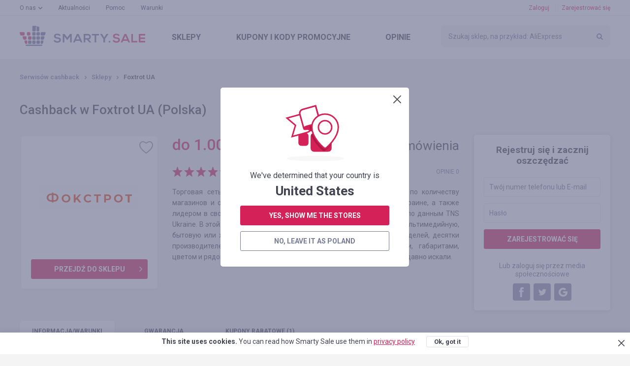

--- FILE ---
content_type: text/html; charset=UTF-8
request_url: https://smarty.sale/pl/shops/foxtrot_ua
body_size: 14074
content:

<!DOCTYPE html>
<html lang="pl">
<head>
    <title>Cashback z Foxtrot UA — Smarty.Sale (Polska)</title>
    <link href="https://smarty.sale/ua/shops/foxtrot_ua" rel="alternate" hreflang="ru-ua">
<link href="https://smarty.sale/ua/uk/shops/foxtrot_ua" rel="alternate" hreflang="uk-ua">
<link href="https://smarty.sale/kz/shops/foxtrot_ua" rel="alternate" hreflang="ru-kz">
<link href="https://smarty.sale/us/shops/foxtrot_ua" rel="alternate" hreflang="en-us">
<link href="https://smarty.sale/pl/shops/foxtrot_ua" rel="alternate" hreflang="pl-pl">
<link href="https://smarty.sale/br/shops/foxtrot_ua" rel="alternate" hreflang="pt-br">
<link href="https://smarty.sale/mx/shops/foxtrot_ua" rel="alternate" hreflang="es">
<link href="https://smarty.sale/us/shops/foxtrot_ua" rel="alternate" hreflang="x-default">
    <meta charset="UTF-8">
    <meta name="csrf-param" content="_csrf">
    <meta name="csrf-token" content="294Um7fp3MLGEdtQ-d2RJc35xfOBz-CrP69z3pgmsJu1jyPa79_opbcjjgKs6f1Lt7WNxN7_mNFH7SC01FbJ_w==">
        <script type="application/ld+json">{"@context":"http://schema.org/","@type":"Service","name":"Foxtrot UA"}</script>    <link rel="dns-prefetch" href="https://fonts.googleapis.com">
    <!-- TradeDoubler site verification 3254580 -->
    <meta name="google-site-verification" content="5qDOD4kldUmrCibtA-iDW6JIoxVNuKWcngeBNcKOEQA"/>
    <meta name="viewport" content="width=device-width, initial-scale=1, maximum-scale=1.0, user-scalable=no">
    <link rel="apple-touch-icon" sizes="57x57" href="/favicon/apple-icon-57x57.png">
    <link rel="apple-touch-icon" sizes="60x60" href="/favicon/apple-icon-60x60.png">
    <link rel="apple-touch-icon" sizes="72x72" href="/favicon/apple-icon-72x72.png">
    <link rel="apple-touch-icon" sizes="76x76" href="/favicon/apple-icon-76x76.png">
    <link rel="apple-touch-icon" sizes="114x114" href="/favicon/apple-icon-114x114.png">
    <link rel="apple-touch-icon" sizes="120x120" href="/favicon/apple-icon-120x120.png">
    <link rel="apple-touch-icon" sizes="144x144" href="/favicon/apple-icon-144x144.png">
    <link rel="apple-touch-icon" sizes="152x152" href="/favicon/apple-icon-152x152.png">
    <link rel="apple-touch-icon" sizes="180x180" href="/favicon/apple-icon-180x180.png">
    <link rel="icon" type="image/png" sizes="192x192" href="/favicon/android-icon-192x192.png">
    <link rel="icon" type="image/png" sizes="32x32" href="/favicon/favicon-32x32.png">
    <link rel="icon" type="image/png" sizes="96x96" href="/favicon/favicon-96x96.png">
    <link rel="icon" type="image/png" sizes="16x16" href="/favicon/favicon-16x16.png">
    <link rel="manifest" href="https://smarty.sale/manifest.json">
    <link rel="mask-icon" href="https://smarty.sale/favicon/safari-pinned-tab.svg" color="#5bbad5">
    <meta name="msapplication-TileColor" content="#ffffff">
    <meta name="msapplication-TileImage" content="/favicon/ms-icon-144x144.png">
    <meta name="mailru-verification" content="83757b065305a1ff"/>
    <meta name="theme-color" content="#ffffff">
    <!--[if lt IE 9]>
    <script src="/js/html5.min.js"></script>
    <script src="/js/background_size_emu.js"></script>
    <![endif]-->
    <link rel="chrome-webstore-item" href="https://chrome.google.com/webstore/detail/jphoeefokmhkfljjhlpbndhikhjpencm">
        <link rel="stylesheet" href="/css/app.min.css?3abf8999112">
    <link rel="stylesheet" href="https://fonts.googleapis.com/css?family=Roboto:400,400i,500,500i,700,700i,900">
        <!-- Google Tag Manager -->
        <script>(function (w, d, s, l, i) {
                w[l] = w[l] || [];
                w[l].push({
                    'gtm.start':
                        new Date().getTime(), event: 'gtm.js'
                });
                var f = d.getElementsByTagName(s)[0],
                    j = d.createElement(s), dl = l != 'dataLayer' ? '&l=' + l : '';
                j.async = true;
                j.src =
                    'https://www.googletagmanager.com/gtm.js?id=' + i + dl;
                f.parentNode.insertBefore(j, f);
            })(window, document, 'script', 'dataLayer', 'GTM-TKZ3WTG');</script>
        <!-- End Google Tag Manager -->


        <meta name="description" content="Cashback z Foxtrot UA z każdego zamówienia. Zwrot kosztów w Foxtrot UA przy zakupie dowolnego produktu. Serwis cashback №1 Smarty.Sale (Polska)">
<meta property="og:image" content="https://smarty.sale/uploads/shop/1610.png">
<meta property="og:description" content="Zwrotydo 1.00% ze wszystkich zakupów na Foxtrot UA, rejestruj się!">
<meta property="og:title" content="Foxtrot UA. Cashback - do 1.00%">
<meta property="twitter:card" content="summary">
<meta property="twitter:title" content="Foxtrot UA. Cashback - do 1.00%">
<meta property="twitter:description" content="Zwroty  do 1.00% ze wszystkich zakupów na Foxtrot UA, rejestruj się!">
<meta property="twitter:image" content="https://smarty.sale/uploads/shop/1610.png">
<link href="//yastatic.net" rel="dns-prefetch">
<link href="https://smarty.sale/pl/shops/foxtrot_ua" rel="canonical">
<script src="https://www.google.com/recaptcha/api.js?3abf525262" async defer="defer"></script>
<script>window.triggerReCaptcha = function() {
             $('#loginform').submit();
        };</script>
    <link rel="stylesheet" href="/uploads/slider/style.css?7934bae25ef38a28df01e8fb4739ea391?2">
</head>
<body>
<!-- Google Tag Manager (noscript) -->
<noscript>
    <iframe src="https://www.googletagmanager.com/ns.html?id=GTM-TKZ3WTG"
            height="0" width="0" style="display:none;visibility:hidden"></iframe>
</noscript>
<!-- End Google Tag Manager (noscript) -->
<div class="wrapper">
    
                    <noindex>
                <div id="adblock_isset" class="warning">
                    <div class="container">
                        <p data-adblock-text="Zainstalowałeś AdBlock - może to zaszkodzić pracy serwera i nie otrzymasz swoje wynagrodzenie."></p>
                    </div>
                </div>
            </noindex>
        
        <header>

            <div class="header-top">
                <div class="container">

                    <nav class="header-top-nav">
                        <ul><li class="dropdown"><a href="/pl/about.html">O nas</a><ul><li><a href="/pl/how_it_works.html">Jak to działa?</a></li>
<li><a href="/pl/recommendations.html">Rekomendacje</a></li>
<li><a href="/pl/partners.html">Program referencyjny</a></li></ul></li>
<li><a href="/pl/news">Aktualności</a></li>
<li><a href="/pl/help">Pomoc</a></li>
<li><a href="/pl/rules.html">Warunki</a></li></ul>                    </nav>
                    <button type="button" class="mobile-nav-button">
                        <span></span>
                    </button>
                    <button type="button" class="mobile-search-button"></button>
                                            <a href="#login-form" class="mobile-profile-button fancybox"></a>
                                                                <ul class="header-user-start">
                            <li>
                                <a href="javascript:void(0)" onclick="app.notLogged();">Zaloguj</a>
                            </li>
                            <li>
                                <a href="#reg-form" class="fancybox">Zarejestrować się</a>
                            </li>
                        </ul>
                                    </div>
            </div>
            <div class="header-main">
                <div class="container">
                    <a href="/pl" class="logo"></a>
                    <form method="get" data-search-form id="search_form" class="search"
                          action="/pl/shops">
                        <input value=""
                               name="search_title" id="search_title" type="text"
                               placeholder="Szukaj sklep, na przykład: AliExpress">
                        <input type="submit" value="">
                    </form>
                    <nav class="header-main-nav">
                        <ul><li><a href="/pl/shops">Sklepy</a></li>
<li><a href="/pl/coupons">Kupony<span> i kody promocyjne</span></a></li>
<li><a href="/pl/reviews">Opinie</a></li></ul>                    </nav>
                </div>
            </div>
                        <div class="nav"></div>
        </header>
        
        <section class="content">
    <div class="container clearfix">
        <div class="breadcrumbs clearfix">
	<ul class="breadcrumb"><li><a href="/pl">Serwisów cashback</a></li>
<li><a href="/pl/shops">Sklepy</a></li>
<li class="active">Foxtrot UA</li>
</ul></div>
        <div class="panel">
                            <h1>Cashback w Foxtrot UA (Polska)</h1>
                    </div>
                    <aside class="extra-right">
                
<div class="reg">
    <div class="reg-header">Rejestruj się i zacznij oszczędzać</div>
    <form id="signup-form-sidebar" class="form" action="/signup" method="post" data-tip="Numer telefonu musi być podany w formacie międzynarodowym (na początku z plusem), z kodem kraju i operatora. &lt;br /&gt;&lt;br /&gt;Na przykład dla Ukrainy: &lt;b&gt;+38&lt;/b&gt;xxxxxxxxxx">
<input type="hidden" name="_csrf" value="294Um7fp3MLGEdtQ-d2RJc35xfOBz-CrP69z3pgmsJu1jyPa79_opbcjjgKs6f1Lt7WNxN7_mNFH7SC01FbJ_w==">
    <fieldset class="field-signupform-login required">
<div class="error-notify"><input type="text" id="signupform-login" class="textfield" name="SignupForm[login]" placeholder="Twój numer telefonu lub E-mail" data-email-autocomplete="1" aria-required="true"><span class="error-text"></span></div>
</fieldset>    <fieldset class="field-signupform-password required">
<div class="error-notify"><input type="password" id="signupform-password" class="textfield" name="SignupForm[password]" placeholder="Hasło" aria-required="true"><span class="error-text"></span></div>
</fieldset>    <button type="submit" class="button button-block" disabled="disabled" data-default-html="Zarejestrować się" data-is-disabled="1">
			<div data-search-wait class="spinner spinner-search">
			  <div class="bounce1"></div>
			  <div class="bounce2"></div>
			  <div class="bounce3"></div>
			</div></button>
    </form>    <div class="reg-or">Lub zaloguj się przez media społecznościowe</div>

    <ul class="reg-social" id="w0">
	<li><a class="fb" href="/login/facebook" data-eauth-service="facebook"></a></li><li><a class="tw" href="/login/twitter" data-eauth-service="twitter"></a></li><li><a class="gp" href="/login/google" data-eauth-service="google_oauth"></a></li></ul>
</div>            </aside>
                <div class="main-extra-right">
            <section class="block">
                <div class="item clearfix">
                    <div class="item-left">
                        <div class="item-box block marginb15">
                                                            <div class="item-panel">
                                    <button title="Dodaj do wybranych"                                             type="button"
                                            class="item-box-like" data-needlogin ></button>
                                </div>
                                                                                    <div class="item-box-image">
								<span>
									<img alt="Cashback w Foxtrot UA" title="Cashback w Foxtrot UA" src="https://smarty.sale/uploads/shop/1610.png"
                                         srcset="https://smarty.sale/uploads/shop/1610.png?1 1x, https://smarty.sale/uploads/shop/2x/1610.png?1 2x">
								</span>
                            </div>
                                                            <div class="item-box-button">
                                    <a target="_blank" href="javascript:void(0);"
                                       class="button b2 button-go button-block" data-needlogin  data-shop-redirect="1610">przejdź do sklepu</a>
                                </div>
                                                    </div>
                                            </div>
                    <div class="col">
                                                <div class="item-cashback">
                                                                                                <span>  <span>do </span>1.00<span>%</span></span>                                                                <i class="mobile-hidden"> — </i>Cashback z opłaconego zamówienia                                                    </div>

                                                

                        <div class="clearfix block-lite">
                            <ul class="rating"><li class="rated"></li><li class="rated"></li><li class="rated"></li><li class="rated"></li><li class="rated"></li></ul>                                                            <span class="item-comments-link">
                                 Opinie 0                            </span>
                                                    </div>
                        <p style="text-align:justify">Торговая сеть &laquo;Фокстрот&raquo; является крупнейшей розничной сетью по количеству магазинов и объемам продаж электроники и бытовой техники в Украине, а также лидером в своей категории по уровню знания, посещения и покупок по данным TNS Ukraine. В этой компании вы можете приобрести практически любую мультимедийную, бытовую или же технику по уходу. Вам будут предложены сотни моделей, десятки производителей, продукция которых отличается характеристиками, габаритами, цветом и рядом иных факторов. На сайте &laquo;Фокстор&raquo; вы найдете то, что давно искали.</p>
                                            </div>
                </div>
            </section>
            <section class="block tabs">
                <div class="tabs-nav">
                    <ul>
                        <li>
                            <a href="javascript:void(0)" data-tabs-link="#tab-1" data-index="0">info<span>rmacja/warunki</span></a>
                        </li>
                        <li style="display: none;" data-tabs-link="#tab-2" data-index="1">

                        </li>
                        <li>
                            <a href="javascript:void(0)" data-tabs-link="#tab-3" data-index="2">gwarancja</a>
                        </li>
                                                    <li>
                                <a data-coupons-tab
                                                                                    href="https://smarty.sale/pl/coupons/foxtrot_ua" >
                                    kupony<span> rabatowe</span> (1)
                                </a>
                            </li>
                                            </ul>
                </div>
                <div class="box tabs-content" data-tabs-content>
                                            <div id="tab-1" class="tab">
                                                            <p>Średni czas oczekiwania na Cashback: <strong
                                            class="color">27 dni</strong>
                                </p>
                                                                                        <p style="text-align:justify">Первый магазин торговой сети был открыт в 1994 году. По состоянию на июль 2015 года в Украине насчитывается 176 супермаркетов &laquo;Фокстрот&raquo;. В компании работает более 5 тысяч сотрудников, а количество участников программы лояльности &laquo;Фокс Клуб&raquo; насчитывает 4,9 миллионов человек.</p>

<p style="text-align:justify">С 2010 года торговая сеть &laquo;Фокстрот&raquo; является членом-участником &laquo;Euronics&raquo; - самой большой закупочной группы электроники и бытовой техники, представленной в 30 странах Европы.</p>

<p><em><span style="color:#FF0000">Примечание: </span>В период действия повышения (&quot;Горячего кэшбека&quot;) кэшбек за товары брендов Apple/Samsung/Xiaomi в категориях Смартфоны/Мобильные телефоны/Смарт-часы/Фитнес-браслеты/Планшеты будет начислен по стандартной ставке 0.25%.</em></p>

<p><em><span style="color:#FF0000">Примечание*</span>: Кешбек не начисляется по заказам, созданным сотрудниками контактного центра и сотрудниками Фокстрота</em></p>

<p><em><span style="color:#FF0000">Примечание***: </span>Обратите внимание, что кэшбек за осуществленные заказы через карту монобанк будет отклонен. Это условие будет действовать на весь период промо Foxtrot и monobank</em></p>
                                                                                                                            <div class="item-cashback-box ">
                                        <div class="item-cashback-col pull-left">
                                            <ul>
                                                                                                    <li>
                                                        <span>1.00<span>%</span></span><span>Побутова техніка</span>
                                                    </li>
                                                                                                    <li>
                                                        <span>0.67<span>%</span></span><span>Електроніка	/ Аудіо/відео</span>
                                                    </li>
                                                                                            </ul>
                                        </div>
                                        <div class="item-cashback-col pull-right">
                                            <ul>
                                                                                                    <li>
                                                        <span>0.33<span>%</span></span><span>Різнe</span>
                                                    </li>
                                                                                            </ul>
                                        </div>
                                        <div class="clear"></div>
                                    </div>
                                                                                    </div>
                                                            <div id="tab-3" class="tab">

                        <b>Gwarantujemy naliczanie oraz wypłatę Cashback`u w przypadku, gdy:</b><br /><br /> 1. Przejście zostało realizowane za pomocą przycisku "Do sklepu" na naszej stronie. Po przejściu do sklepu internetowego minęło nie więcej niż 4 godziny, a zamówienie zostało realizowane bez opuszczenia strony sklepu.<br /> 2. Po przejściu do sklepu nie wchodziłeś na strony banerów reklamowych z innych źródeł oraz do newsleterów sklepów internetowychв na stronie, a także nie korzystałeś z kodów promocyjnych innych firm.<br /> 3. Wybrany przez Ciebie produkt bierze udział w programie Cashback (w niektórych sklepach internetowych istnieje podział na kategorie, patrz zakładkę «Informacja/Warunki» )<br /> 4. Po realizacji płatności w sklepie internetowym nie zrezygnowałeś z zakupu z żadnych przyczyn<br /> 5. Nie korzystasz lub wyłączyłeś specjalne blokery reklam jak AdBlock, lub inne<br /> <br /> Gwarantujemy wypłatę zarobionych przez Ciebie kosztów w dogodny sposób w ciągu trzech dni roboczych (zwykłe nie dłużej niż doba) po złożeniu zapytania za pośrednictwem specjalnego menu «Wypłata kosztów».                                            </div>
                                    </div>
            </section>

                                        <section id="last-reviews" class="block">
                                                                    <div id="add_review_button" data-pjax-container="" data-pjax-push-state data-pjax-timeout="1000">                                                    <div class="block center">
                                <a href="#login-form" class="button fancybox">Zaloguj się, żeby zostawić opinię</a>
                            </div>
                        </div>                        <div id="reviews_list" data-pjax-container="" data-pjax-push-state data-pjax-timeout="1000">                                                </div>                                        <div class="clearfix button-left-right">

                                            </div>
                </section>
                        <section class="carousel block">
                <h2>Podobne sklepy</h2>
                <div class="owl-carousel">

			    <div class="catalog-box">
        <button title="Dodaj do wybranych"  type="button"
                class="catalog-like" data-needlogin ></button>
                <a href="https://smarty.sale/pl/shops/aliexpress" data-pjax="0" class="catalog-image">
		<span>
			<img  class="owl-lazy" src="/img/e.png" data-src="https://smarty.sale/uploads/shop/66.png" data-src-retina="https://smarty.sale/uploads/shop/2x/66.png" alt="Cashback w AliExpress"
                                                                                                                                                             title="Cashback w AliExpress">
		</span>
        </a>
        <div class="catalog-name">
            <span>AliExpress</span>
        </div>

                    <div class="catalog-cashback">Cashback<span>  do 5.00%</span></div>
                <div class="catalog-reviews">
            <a href="https://smarty.sale/pl/shops/aliexpress">2312 opinii</a>
        </div>
        <a target="_blank" data-pjax="0" href="javascript:void(0);"
           class="button button-go button-transparent button-block" data-needlogin  data-shop-redirect="66">przejdź do sklepu</a>
        <div class="catalog-more">
            <a data-pjax="0" href="https://smarty.sale/pl/shops/aliexpress">Szczegóły</a>
        </div>
    </div>
			    <div class="catalog-box">
        <button title="Dodaj do wybranych"  type="button"
                class="catalog-like" data-needlogin ></button>
                <a href="https://smarty.sale/pl/shops/iherb_com_int" data-pjax="0" class="catalog-image">
		<span>
			<img  class="owl-lazy" src="/img/e.png" data-src="https://smarty.sale/uploads/shop/2246.png" data-src-retina="https://smarty.sale/uploads/shop/2x/2246.png" alt="Cashback w iHerb.com"
                                                                                                                                                             title="Cashback w iHerb.com">
		</span>
        </a>
        <div class="catalog-name">
            <span>iHerb.com</span>
        </div>

                    <div class="catalog-cashback">Cashback<span>  2.00%</span></div>
                <div class="catalog-reviews">
            <a href="https://smarty.sale/pl/shops/iherb_com_int">62 opinie</a>
        </div>
        <a target="_blank" data-pjax="0" href="javascript:void(0);"
           class="button button-go button-transparent button-block" data-needlogin  data-shop-redirect="2246">przejdź do sklepu</a>
        <div class="catalog-more">
            <a data-pjax="0" href="https://smarty.sale/pl/shops/iherb_com_int">Szczegóły</a>
        </div>
    </div>
			    <div class="catalog-box">
        <button title="Dodaj do wybranych"  type="button"
                class="catalog-like" data-needlogin ></button>
                <a href="https://smarty.sale/pl/shops/allegro_pl" data-pjax="0" class="catalog-image">
		<span>
			<img  class="owl-lazy" src="/img/e.png" data-src="https://smarty.sale/uploads/shop/3186.png" data-src-retina="https://smarty.sale/uploads/shop/2x/3186.png" alt="Cashback w Allegro.pl"
                                                                                                                                                             title="Cashback w Allegro.pl">
		</span>
        </a>
        <div class="catalog-name">
            <span>Allegro.pl</span>
        </div>

                    <div class="catalog-cashback">Cashback<span>do 0.65%</span></div>
                <div class="catalog-reviews">
            <a href="https://smarty.sale/pl/shops/allegro_pl">0 opinii</a>
        </div>
        <a target="_blank" data-pjax="0" href="javascript:void(0);"
           class="button button-go button-transparent button-block" data-needlogin  data-shop-redirect="3186">przejdź do sklepu</a>
        <div class="catalog-more">
            <a data-pjax="0" href="https://smarty.sale/pl/shops/allegro_pl">Szczegóły</a>
        </div>
    </div>
			    <div class="catalog-box">
        <button title="Dodaj do wybranych"  type="button"
                class="catalog-like" data-needlogin ></button>
                <a href="https://smarty.sale/pl/shops/joom" data-pjax="0" class="catalog-image">
		<span>
			<img  class="owl-lazy" src="/img/e.png" data-src="https://smarty.sale/uploads/shop/5043.png" data-src-retina="https://smarty.sale/uploads/shop/2x/5043.png" alt="Cashback w Joom"
                                                                                                                                                             title="Cashback w Joom">
		</span>
        </a>
        <div class="catalog-name">
            <span>Joom</span>
        </div>

                    <div class="catalog-cashback">Cashback<span>  do 5.53%</span></div>
                <div class="catalog-reviews">
            <a href="https://smarty.sale/pl/shops/joom">26 opinii</a>
        </div>
        <a target="_blank" data-pjax="0" href="javascript:void(0);"
           class="button button-go button-transparent button-block" data-needlogin  data-shop-redirect="5043">przejdź do sklepu</a>
        <div class="catalog-more">
            <a data-pjax="0" href="https://smarty.sale/pl/shops/joom">Szczegóły</a>
        </div>
    </div>
			    <div class="catalog-box">
        <button title="Dodaj do wybranych"  type="button"
                class="catalog-like" data-needlogin ></button>
            <div class="catalog-action-diagonal">
        <span>Promocja <span>+100%</span></span>
    </div>
        <a href="https://smarty.sale/pl/shops/alibaba" data-pjax="0" class="catalog-image">
		<span>
			<img  class="owl-lazy" src="/img/e.png" data-src="https://smarty.sale/uploads/shop/4323.png" data-src-retina="https://smarty.sale/uploads/shop/2x/4323.png" alt="Cashback w Alibaba "
                                                                                                                                                             title="Cashback w Alibaba ">
		</span>
        </a>
        <div class="catalog-name">
            <span>Alibaba </span>
        </div>

                    <div class="catalog-cashback">Cashback                <span>
                    <span><i>do <span>4.20</span>%</i></span>
					  do 8.40%                </span>
            </div>
                <div class="catalog-reviews">
            <a href="https://smarty.sale/pl/shops/alibaba">1 opinia</a>
        </div>
        <a target="_blank" data-pjax="0" href="javascript:void(0);"
           class="button button-go button-transparent button-block" data-needlogin  data-shop-redirect="4323">przejdź do sklepu</a>
        <div class="catalog-more">
            <a data-pjax="0" href="https://smarty.sale/pl/shops/alibaba">Szczegóły</a>
        </div>
    </div>
			    <div class="catalog-box">
        <button title="Dodaj do wybranych"  type="button"
                class="catalog-like" data-needlogin ></button>
                <a href="https://smarty.sale/pl/shops/empik" data-pjax="0" class="catalog-image">
		<span>
			<img  class="owl-lazy" src="/img/e.png" data-src="https://smarty.sale/uploads/shop/6950.png" data-src-retina="https://smarty.sale/uploads/shop/2x/6950.png" alt="Cashback w Empik"
                                                                                                                                                             title="Cashback w Empik">
		</span>
        </a>
        <div class="catalog-name">
            <span>Empik</span>
        </div>

                    <div class="catalog-cashback">Cashback<span>  do 1.00%</span></div>
                <div class="catalog-reviews">
            <a href="https://smarty.sale/pl/shops/empik">0 opinii</a>
        </div>
        <a target="_blank" data-pjax="0" href="javascript:void(0);"
           class="button button-go button-transparent button-block" data-needlogin  data-shop-redirect="6950">przejdź do sklepu</a>
        <div class="catalog-more">
            <a data-pjax="0" href="https://smarty.sale/pl/shops/empik">Szczegóły</a>
        </div>
    </div>
			    <div class="catalog-box">
        <button title="Dodaj do wybranych"  type="button"
                class="catalog-like" data-needlogin ></button>
                <a href="https://smarty.sale/pl/shops/erli_pl" data-pjax="0" class="catalog-image">
		<span>
			<img  class="owl-lazy" src="/img/e.png" data-src="https://smarty.sale/uploads/shop/6589.png" data-src-retina="https://smarty.sale/uploads/shop/2x/6589.png" alt="Cashback w Erli PL"
                                                                                                                                                             title="Cashback w Erli PL">
		</span>
        </a>
        <div class="catalog-name">
            <span>Erli PL</span>
        </div>

                    <div class="catalog-cashback">Cashback<span>  do 2.20%</span></div>
                <div class="catalog-reviews">
            <a href="https://smarty.sale/pl/shops/erli_pl">0 opinii</a>
        </div>
        <a target="_blank" data-pjax="0" href="javascript:void(0);"
           class="button button-go button-transparent button-block" data-needlogin  data-shop-redirect="6589">przejdź do sklepu</a>
        <div class="catalog-more">
            <a data-pjax="0" href="https://smarty.sale/pl/shops/erli_pl">Szczegóły</a>
        </div>
    </div>
			    <div class="catalog-box">
        <button title="Dodaj do wybranych"  type="button"
                class="catalog-like" data-needlogin ></button>
                <a href="https://smarty.sale/pl/shops/banggood" data-pjax="0" class="catalog-image">
		<span>
			<img  class="owl-lazy" src="/img/e.png" data-src="https://smarty.sale/uploads/shop/80.png" data-src-retina="https://smarty.sale/uploads/shop/2x/80.png" alt="Cashback w Banggood "
                                                                                                                                                             title="Cashback w Banggood ">
		</span>
        </a>
        <div class="catalog-name">
            <span>Banggood </span>
        </div>

                    <div class="catalog-cashback">Cashback<span>  do 6.50%</span></div>
                <div class="catalog-reviews">
            <a href="https://smarty.sale/pl/shops/banggood">4 opinie</a>
        </div>
        <a target="_blank" data-pjax="0" href="javascript:void(0);"
           class="button button-go button-transparent button-block" data-needlogin  data-shop-redirect="80">przejdź do sklepu</a>
        <div class="catalog-more">
            <a data-pjax="0" href="https://smarty.sale/pl/shops/banggood">Szczegóły</a>
        </div>
    </div>
			    <div class="catalog-box">
        <button title="Dodaj do wybranych"  type="button"
                class="catalog-like" data-needlogin ></button>
                <a href="https://smarty.sale/pl/shops/dhgate_com" data-pjax="0" class="catalog-image">
		<span>
			<img  class="owl-lazy" src="/img/e.png" data-src="https://smarty.sale/uploads/shop/574.png" data-src-retina="https://smarty.sale/uploads/shop/2x/574.png" alt="Cashback w dhgate.com"
                                                                                                                                                             title="Cashback w dhgate.com">
		</span>
        </a>
        <div class="catalog-name">
            <span>dhgate.com</span>
        </div>

                    <div class="catalog-cashback">Cashback<span>  do 1.00%</span></div>
                <div class="catalog-reviews">
            <a href="https://smarty.sale/pl/shops/dhgate_com">1 opinia</a>
        </div>
        <a target="_blank" data-pjax="0" href="javascript:void(0);"
           class="button button-go button-transparent button-block" data-needlogin  data-shop-redirect="574">przejdź do sklepu</a>
        <div class="catalog-more">
            <a data-pjax="0" href="https://smarty.sale/pl/shops/dhgate_com">Szczegóły</a>
        </div>
    </div>
			    <div class="catalog-box">
        <button title="Dodaj do wybranych"  type="button"
                class="catalog-like" data-needlogin ></button>
                <a href="https://smarty.sale/pl/shops/geekbuying_com_int" data-pjax="0" class="catalog-image">
		<span>
			<img  class="owl-lazy" src="/img/e.png" data-src="https://smarty.sale/uploads/shop/1238.png" data-src-retina="https://smarty.sale/uploads/shop/2x/1238.png" alt="Cashback w Geekbuying.com"
                                                                                                                                                             title="Cashback w Geekbuying.com">
		</span>
        </a>
        <div class="catalog-name">
            <span>Geekbuying.com</span>
        </div>

                    <div class="catalog-cashback">Cashback<span>  do 2.00%</span></div>
                <div class="catalog-reviews">
            <a href="https://smarty.sale/pl/shops/geekbuying_com_int">0 opinii</a>
        </div>
        <a target="_blank" data-pjax="0" href="javascript:void(0);"
           class="button button-go button-transparent button-block" data-needlogin  data-shop-redirect="1238">przejdź do sklepu</a>
        <div class="catalog-more">
            <a data-pjax="0" href="https://smarty.sale/pl/shops/geekbuying_com_int">Szczegóły</a>
        </div>
    </div>
	
</div>
            </section>
        </div>
    </div>
</section>
                            </div>
    <footer class="footer-lite">
    <div class="container">
        <nav class="nav clearfix">
            <ul><li><a href="/pl/all-shops">Sklepy od A do Z</a></li>
<li><a href="/pl/all-coupons">Kody rabatowe od A do Z</a></li>
<li><a href="/pl/about.html">O nas</a><ul class="sub-nav"><li><a href="/pl/how_it_works.html">Jak to działa?</a></li>
<li><a href="/pl/recommendations.html">Rekomendacje</a></li>
<li><a href="/pl/plugin.html">Wtyczka Smarty.Sale</a></li>
<li><a href="/pl/partners.html">Program referencyjny</a></li></ul><button type="button" class="sub-nav-button"></button></li>
<li><a href="/pl/news">Aktualności</a></li>
<li><a href="/pl/help">Pomoc</a></li>
<li><a href="/pl/rules.html">Warunki</a></li></ul>        </nav>
        <div class="footer-main">
            <div class="clearfix">
                                <div class="footer-main-payment">
                    <span class="footer-main-header">Współpracujemy z</span>
                    <ul class="clearfix">
                        <li class="footer-main-payment-visa"></li>
                        <li class="footer-main-payment-mastercard"></li>
                        <li class="footer-main-payment-sim"></li>
                    </ul>
                </div>
                <div class="footer-main-contact">
                                        <span class="footer-main-header">Śledź nowinki i promocje</span>
                    <noindex>
                        <ul class="footer-main-social clearfix">
                            <li>
                                <a href="https://www.facebook.com/smartysalepl/" target="_blank" rel="nofollow"
                                   class="fb"><span>facebook</span></a>
                            </li>
                                                    </ul>
                    </noindex>
                                        <span class="footer-main-header">Dział wsparcia Klientów Smarty.Sale</span>
                    <div class="clearfix">
                        <a href="mailto:help@smarty.sale" class="footer-main-contact-mail">help@smarty.sale</a>
                        
                    </div>
                </div>
            </div>
        </div>
        <div class="footer-bottom clearfix">
            <div class="footer-bottom-buttons clearfix">
                <a href="#" data-partner-contact-form class="footer-partnership-button">Program <span>partnerski</span></a>
                <a href="#" data-add-shop-form class="footer-add-button">Dodaj <span>sklep</span></a>
            </div>

            <div id="top-country-widget" class="lang lang-single" data-pjax-container="" data-pjax-push-state data-pjax-timeout="1000" data-country-widget="1">
            <div class="lang-box">
                <div class="lang-box-current">
                    <img src="/img/svg/flag-pl.svg" alt="">
                    <span>Polska</span>
                </div>
                <ul>
                                                                    <li>
                            <a href="/ua/shops/foxtrot_ua" data-i18n="1" data-pjax="0" data-change-country="ua"><img src="/img/svg/flag-ua.svg" alt="">Україна</a>                        </li>
                                                                    <li>
                            <a href="/kz/shops/foxtrot_ua" data-i18n="1" data-pjax="0" data-change-country="kz"><img src="/img/svg/flag-kz.svg" alt="">Казахстан</a>                        </li>
                                                                    <li>
                            <a class="current" href="/pl/shops/foxtrot_ua" data-i18n="1" data-pjax="0" data-change-country="pl"><img src="/img/svg/flag-pl.svg" alt="">Polska</a>                        </li>
                                                                    <li>
                            <a href="/us/shops/foxtrot_ua" data-i18n="1" data-pjax="0" data-change-country="us"><img src="/img/svg/flag-us.svg" alt="">USA</a>                        </li>
                                                                    <li>
                            <a href="/br/shops/foxtrot_ua" data-i18n="1" data-pjax="0" data-change-country="br"><img src="/img/svg/flag-br.svg" alt="">Brasil</a>                        </li>
                                                                    <li>
                            <a href="/mx/shops/foxtrot_ua" data-i18n="1" data-pjax="0" data-change-country="mx"><img src="/img/svg/flag-mx.svg" alt="">México</a>                        </li>
                                    </ul>
            </div>
                        </div>        </div>
        <div class="copyright">&copy; 2026. Smarty.Sale. All rights reserved.
            <a style="color: white; text-decoration: underline;" href="/pl/rules.html"
               data-pjax="0">Umowa kliencka</a>
                            &nbsp; &nbsp; &nbsp;
                <a style="color: white; text-decoration: underline;" href="/pl/privacy_policy.html"
                   data-pjax="0">Polityka prywatności</a>
                    </div>
    </div>
</footer>        <div class="helpers">
        <div id="tips-pjax" class="helpers-box" data-pjax-container="" data-pjax-timeout="1000">                </div>    </div>
        <div class="popup" id="login-form">
        <h3 data-title>wejście</h3>
        <h3 data-title-cashback style="display: none;">Prosimy się autoryzować, żeby otrzymać Cashback</h3>

        <form id="loginform" class="form" action="/login" method="post">
<input type="hidden" name="_csrf" value="294Um7fp3MLGEdtQ-d2RJc35xfOBz-CrP69z3pgmsJu1jyPa79_opbcjjgKs6f1Lt7WNxN7_mNFH7SC01FbJ_w==">        <fieldset class="field-loginform-login required">
<div class="error-notify"><input type="text" id="loginform-login" class="textfield" name="LoginForm[login]" placeholder="E-mail lub numer telefonu" data-email-autocomplete="1" aria-required="true"><span class="error-text"></span></div>
</fieldset>        <fieldset class="field-loginform-password required">
<div class="error-notify"><input type="password" id="loginform-password" class="textfield" name="LoginForm[password]" placeholder="Hasło" aria-required="true"><span class="error-text"></span></div>
</fieldset>        <input type="hidden" id="redirect-type" name="LoginForm[redirect]" value="">        <input type="hidden" id="redirect-id" name="LoginForm[redirectId]" value="">        <div class="g-recaptcha g-recaptcha-0" data-badge="inline" data-size="invisible" style="display: none;" data-sitekey="6LeXgHYUAAAAABITOMuNkJ5DGBLV9RowOh3usphW" data-callback="triggerReCaptcha"></div>        <fieldset class="form-button">
            <button type="button" class="button button-block" disabled="disabled" data-default-html="Zaloguj" data-is-disabled="1" onclick="grecaptcha.execute();">
			<div data-search-wait class="spinner spinner-search">
			  <div class="bounce1"></div>
			  <div class="bounce2"></div>
			  <div class="bounce3"></div>
			</div></button>        </fieldset>
        <div class="form-toolbox clearfix">
            <div class="pull-left">
                <input type="hidden" name="LoginForm[rememberMe]" value="0"><input type="checkbox" id="remember" name="LoginForm[rememberMe]" value="1" checked>                <label for="remember">Zapamiętaj mnie</label>
            </div>
            <a href="#recovery-pass-form" class="forget-pass fancybox">Nie pamiętasz hasła?</a>
        </div>
        </form>        <div class="popup-social">
            <h4>
                <span>Poprzez media społecznościowe</span>
            </h4>
            <ul class="eauth-list" id="w1">
	<li><a class="fb" href="/login/facebook" data-eauth-service="facebook"></a></li><li><a class="tw" href="/login/twitter" data-eauth-service="twitter"></a></li><li><a class="gp" href="/login/google" data-eauth-service="google_oauth"></a></li></ul>
        </div>
        <div class="popup-box">
            <p>
                <a href="#reg-form" class="fancybox">Rejestracja</a>
            </p>
        </div>
    </div>

    
<div class="popup" id="recovery-pass-form">
	<h3>Aktualizacja hasła</h3>
	<form id="pass-recovery-form" class="form" action="/restore-pass-request" method="post">
<input type="hidden" name="_csrf" value="294Um7fp3MLGEdtQ-d2RJc35xfOBz-CrP69z3pgmsJu1jyPa79_opbcjjgKs6f1Lt7WNxN7_mNFH7SC01FbJ_w==">		<fieldset class="field-restorepassform-login required">
<div class="error-notify"><input type="text" id="restorepassform-login" class="textfield" name="RestorePassForm[login]" placeholder="Twój numer telefonu lub E-mail" data-email-autocomplete="1" aria-required="true"><span class="error-text"></span></div>
</fieldset>		<fieldset class="form-button">
			<button type="submit" class="button button-block">Przywróć</button>		</fieldset>
	</form>	<div class="popup-box">
		<p>
			<a href="#login-form" class="fancybox link-arrow">wejście</a>
			<span>Dla zarejestrowanych użytkowników</span>
		</p>
	</div>
</div>
        <div class="popup" id="reg-form">
        <h3>Rejestracja</h3>
        <form id="signup-form-refpage" class="form" action="/signup" method="post" data-tip="Numer telefonu musi być podany w formacie międzynarodowym (na początku z plusem), z kodem kraju i operatora. &lt;br /&gt;&lt;br /&gt;Na przykład dla Ukrainy: &lt;b&gt;+38&lt;/b&gt;xxxxxxxxxx">
<input type="hidden" name="_csrf" value="294Um7fp3MLGEdtQ-d2RJc35xfOBz-CrP69z3pgmsJu1jyPa79_opbcjjgKs6f1Lt7WNxN7_mNFH7SC01FbJ_w==">        <fieldset class="field-signupform-login required">
<div class="error-notify"><input type="text" id="signupform-login" class="textfield" name="SignupForm[login]" placeholder="Twój numer telefonu lub E-mail" data-email-autocomplete="1" aria-required="true"><span class="error-text"></span></div>
</fieldset>        <fieldset class="field-signupform-password required">
<div class="error-notify"><input type="password" id="signupform-password" class="textfield" name="SignupForm[password]" placeholder="Hasło" aria-required="true"><span class="error-text"></span></div>
</fieldset>        <fieldset class="form-button">
            <button type="submit" class="button button-block" disabled="disabled" data-default-html="Zarejestrować się" data-is-disabled="1">
			<div data-search-wait class="spinner spinner-search">
			  <div class="bounce1"></div>
			  <div class="bounce2"></div>
			  <div class="bounce3"></div>
			</div></button>        </fieldset>
        </form>                    <div class="popup-social">
                <h4>
                    <span>Poprzez media społecznościowe</span>
                </h4>
                <ul class="eauth-list" id="w2">
	<li><a class="fb" href="/login/facebook" data-eauth-service="facebook"></a></li><li><a class="tw" href="/login/twitter" data-eauth-service="twitter"></a></li><li><a class="gp" href="/login/google" data-eauth-service="google_oauth"></a></li></ul>
            </div>
            <div class="popup-box">
                <p>
                    <a href="#login-form" class="fancybox link-arrow">wejście</a>
                    <span>Dla zarejestrowanych użytkowników</span>
                </p>
            </div>
            </div>
            <div class="popup" id="country-detect" style="display: none;">
    <div class="popup-content">
        <div class="popup-country-detect">
            <div class="popup-icon popup-icon-country-detect"></div>
            <p>We've determined that your country is</p>
            <span>United States</span>
            <ul class="popup-country-detect-buttons">
                <li>
                    <a data-detected-country-change href="javascript:void(0);" onclick="app.keepCountry();"
                       class="button button-block">yes, show me the stores</a>
                </li>
                <li>
                    <a href="javascript:void(0);" onclick="app.keepCountry();"
                       class="button button-block button-regular button-transparent">no, leave it as Poland</a>
                </li>
            </ul>
        </div>
    </div>
</div>    
        <script>var isAdblock = true;</script>

    <script>
                var selectedCountry = 'pl';
    </script>




    <script>
        (function (i, s, o, g, r, a, m) {
            i['GoogleAnalyticsObject'] = r;
            i[r] = i[r] || function () {
                (i[r].q = i[r].q || []).push(arguments)
            }, i[r].l = 1 * new Date();
            a = s.createElement(o),
                m = s.getElementsByTagName(o)[0];
            a.async = 1;
            a.src = g;
            m.parentNode.insertBefore(a, m)
        })(window, document, 'script', 'https://smarty.sale/proxied/ga.js', 'ga');

        ga('create', 'UA-75213425-1', 'auto');
        ga('require', 'GTM-KNZNQB9');
        ga('send', 'pageview');

        
    </script>


    <script type="text/javascript">
        (function (d, w, c) {
            (w[c] = w[c] || []).push(function () {
                try {
                    w.yaCounter42769014 = new Ya.Metrika({
                        id: 42769014,
                        clickmap: true,
                        trackLinks: true,
                        accurateTrackBounce: true,
                        webvisor: true
                    });
                                    } catch (e) {
                }
            });

            var n = d.getElementsByTagName("script")[0],
                s = d.createElement("script"),
                f = function () {
                    n.parentNode.insertBefore(s, n);
                };
            s.type = "text/javascript";
            s.async = true;
            s.src = "https://smarty.sale//proxied/metrika.js";

            if (w.opera == "[object Opera]") {
                d.addEventListener("DOMContentLoaded", f, false);
            } else {
                f();
            }
        })(document, window, "yandex_metrika_callbacks");
    </script>
    <noscript>
        <div><img src="https://mc.yandex.ru/watch/42769014" style="position:absolute; left:-9999px;" alt=""/></div>
    </noscript>

<!-- Facebook Pixel Code -->
<script>
    !function (f, b, e, v, n, t, s) {
        if (f.fbq) return;
        n = f.fbq = function () {
            n.callMethod ?
                n.callMethod.apply(n, arguments) : n.queue.push(arguments)
        };
        if (!f._fbq) f._fbq = n;
        n.push = n;
        n.loaded = !0;
        n.version = '2.0';
        n.queue = [];
        t = b.createElement(e);
        t.async = !0;
        t.src = v;
        s = b.getElementsByTagName(e)[0];
        s.parentNode.insertBefore(t, s)
    }(window, document, 'script',
        'https://connect.facebook.net/en_US/fbevents.js');
    fbq('init', '313553342609039');
    fbq('track', 'PageView');
</script>
<noscript>
    <img height="1" width="1"
         src="https://www.facebook.com/tr?id=313553342609039&ev=PageView
&noscript=1"/>
</noscript>
<!-- End Facebook Pixel Code -->
<script type="text/javascript">
    (function (d, w) {
        function c(e) {
            var x = new RegExp("[?&]" + e + "=([^&]*)").exec(w.location.search);
            return x && decodeURIComponent(x[1].replace(/\+/g, " "))
        }

        function t(g) {
            var f = g + "=";
            var e = d.cookie.split(";");
            for (var h = 0; h < e.length; h++) {
                var j = e[h].trim();
                if (j.indexOf(f) == 0) {
                    return j.substring(f.length, j.length)
                }
            }
            return null;
        }

        function k(e, n) {
            d.cookie = e + "=" + n + "; path=/"
        }

        var paramName = "safid";
        var uid = c(paramName);
        if (uid) {
            k(paramName, uid);
        } else {
            uid = t(paramName);
        }
        if (uid) {
            s = d.createElement("script"),
                s.type = "text/javascript";
            s.async = true;
            s.src = (w.location.protocol == "https:" ? "https" : "http") + "://c.sellaction.net/fnl/" + uid;
            d.body.appendChild(s);
        }
    })(document, window);
</script>
<script>
        function domReady(fn) {
        if (document.readyState != 'loading') {
            fn();
        } else if (document.addEventListener) {
            document.addEventListener('DOMContentLoaded', fn);
        } else {
            document.attachEvent('onreadystatechange', function () {
                if (document.readyState != 'loading')
                    fn();
            });
        }
    }
        var userLoggedIn = false;
</script>

<!--[if (!IE)|(gt IE 8)]><!-->
<script src="/js/jquery.min.js?3abf525262" defer="defer"></script>
<!--<![endif]-->
<!--[if lte IE 8]>
<script src="//ajax.googleapis.com/ajax/libs/jquery/1.9.1/jquery.min.js"></script>
<![endif]-->
<script src="/js/yii.min.js?3abf525262" defer="defer"></script>
<script src="/js/advert.js?3abf525262" defer="defer"></script>
<script src="/js/app.min.js?3abf525262" defer="defer"></script>
<script src="/js/shop.js?3abf525262&amp;3abf525262" defer="defer"></script>
<script src="/js/slider-sale.js?v=2&amp;3abf525262&amp;3abf525262" defer="defer"></script>
<script src="/js/yii.validation.min.js?3abf525262" defer="defer"></script>
<script src="/js/yii.activeForm.min.js?3abf525262" defer="defer"></script>
<script src="/assets/f7fb3b97/js/eauth.js?3abf525262" defer="defer"></script>
<script src="/js/jquery.pjax.min.js?3abf525262" defer="defer"></script>
<script src="/js/tips.min.js?3abf525262" defer="defer"></script>
<script type="text/javascript">domReady(function () { $(function() { 
$(document).on('pjax:success', function(event) {
    var container = null;
    
      if ($(event.target).attr('id') == 'reviews_list') {
        container = $('#reviews_list');
        }
        else if ($(event.target).attr('id') == 'coupons') {
        container = $('#coupons');
        }
        if (container) {
           $('html, body').stop().animate({
                scrollTop: container.offset().top - 50
        }, 300);
        }
})
push.shopView(1610);
 $(document).on('touchstart touchmove touchend', '.owl-carousel', function() {});
app.registerAjaxForm('#signup-form-sidebar', 'login-validate', true, null, true);
jQuery('#signup-form-sidebar').yiiActiveForm([{"id":"signupform-login","name":"login","container":".field-signupform-login","input":"#signupform-login","error":".error-text","enableAjaxValidation":true,"validateOnChange":false,"validateOnBlur":false,"validate":function (attribute, value, messages, deferred, $form) {yii.validation.required(value, messages, {"message":"Wypełnij pole"});}},{"id":"signupform-password","name":"password","container":".field-signupform-password","input":"#signupform-password","error":".error-text","enableAjaxValidation":true,"validateOnChange":false,"validateOnBlur":false,"validate":function (attribute, value, messages, deferred, $form) {value = yii.validation.trim($form, attribute, []);yii.validation.string(value, messages, {"message":"Password must be a string.","min":6,"tooShort":"Password should contain at least 6 characters.","skipOnEmpty":1});yii.validation.required(value, messages, {"message":"Wypełnij pole"});}}], {"encodeErrorSummary":false,"errorCssClass":"error","ajaxParam":"_validation"});
$("#w0").eauth({"facebook":{"popup":{"width":585,"height":420}},"twitter":{"popup":{"width":900,"height":550}},"google_oauth":{"popup":{"width":500,"height":450}}});
jQuery(document).pjax("#add_review_button a", {"push":true,"replace":false,"timeout":1000,"scrollTo":false,"container":"#add_review_button"});
jQuery(document).on("submit", "#add_review_button form[data-pjax]", function (event) {jQuery.pjax.submit(event, {"push":true,"replace":false,"timeout":1000,"scrollTo":false,"container":"#add_review_button"});});
jQuery(document).pjax("#reviews_list a", {"push":true,"replace":false,"timeout":1000,"scrollTo":false,"container":"#reviews_list"});
jQuery(document).on("submit", "#reviews_list form[data-pjax]", function (event) {jQuery.pjax.submit(event, {"push":true,"replace":false,"timeout":1000,"scrollTo":false,"container":"#reviews_list"});});
jQuery(document).pjax("#top-country-widget a", {"push":true,"replace":false,"timeout":1000,"scrollTo":false,"container":"#top-country-widget"});
jQuery(document).on("submit", "#top-country-widget form[data-pjax]", function (event) {jQuery.pjax.submit(event, {"push":true,"replace":false,"timeout":1000,"scrollTo":false,"container":"#top-country-widget"});});
app.registerAjaxForm('#loginform', function (data) {
		if (data.confirm) {
        	app.popup(data.confirm);
		}
	});
$(document).on('afterValidate', '#loginform', function(event, messages, errorAttributes) {
if (errorAttributes.length) {
	grecaptcha.reset();
}
	
});
jQuery('#loginform').yiiActiveForm([{"id":"loginform-login","name":"login","container":".field-loginform-login","input":"#loginform-login","error":".error-text","enableAjaxValidation":true,"validateOnChange":false,"validateOnBlur":false,"validate":function (attribute, value, messages, deferred, $form) {yii.validation.required(value, messages, {"message":"Wypełnij pole"});}},{"id":"loginform-password","name":"password","container":".field-loginform-password","input":"#loginform-password","error":".error-text","enableAjaxValidation":true,"validateOnChange":false,"validateOnBlur":false,"validate":function (attribute, value, messages, deferred, $form) {yii.validation.required(value, messages, {"message":"Wypełnij pole"});}}], {"encodeErrorSummary":false,"errorCssClass":"error","ajaxParam":"_validation"});
$("#w1").eauth({"facebook":{"popup":{"width":585,"height":420}},"twitter":{"popup":{"width":900,"height":550}},"google_oauth":{"popup":{"width":500,"height":450}}});
jQuery('#pass-recovery-form').yiiActiveForm([{"id":"restorepassform-login","name":"login","container":".field-restorepassform-login","input":"#restorepassform-login","error":".error-text","enableAjaxValidation":true,"validateOnChange":false,"validateOnBlur":false,"validate":function (attribute, value, messages, deferred, $form) {yii.validation.required(value, messages, {"message":"Wypełnij pole"});}}], {"encodeErrorSummary":false,"errorCssClass":"error","ajaxParam":"_validation"});
app.registerAjaxForm('#signup-form-refpage', 'login-validate', true, null, true);
jQuery('#signup-form-refpage').yiiActiveForm([{"id":"signupform-login","name":"login","container":".field-signupform-login","input":"#signupform-login","error":".error-text","enableAjaxValidation":true,"validateOnChange":false,"validateOnBlur":false,"validate":function (attribute, value, messages, deferred, $form) {yii.validation.required(value, messages, {"message":"Wypełnij pole"});}},{"id":"signupform-password","name":"password","container":".field-signupform-password","input":"#signupform-password","error":".error-text","enableAjaxValidation":true,"validateOnChange":false,"validateOnBlur":false,"validate":function (attribute, value, messages, deferred, $form) {value = yii.validation.trim($form, attribute, []);yii.validation.string(value, messages, {"message":"Password must be a string.","min":6,"tooShort":"Password should contain at least 6 characters.","skipOnEmpty":1});yii.validation.required(value, messages, {"message":"Wypełnij pole"});}}], {"encodeErrorSummary":false,"errorCssClass":"error","ajaxParam":"_validation"});
$("#w2").eauth({"facebook":{"popup":{"width":585,"height":420}},"twitter":{"popup":{"width":900,"height":550}},"google_oauth":{"popup":{"width":500,"height":450}}});

app.showPopup('#country-detect', 383);
$(document).on('click', '.fancybox-close', function() { app.keepCountry(); });

$('[data-detected-country-change]').on('click', function() {
    $('[data-change-country="us"]').click();
});


	app.enableDisabledButtons();

})});</script>    <script defer src="/js/push.js?10"></script>

    <div class="notification" data-cookies-notify>
        <button type="button" class="notification-close" onclick="app.closeCookiesNotify();"></button>
        <div class="notification-box">
            <div class="notification-text">
                <div class="notification-text"><strong>This site uses cookies.</strong> You can read how Smarty Sale use them in <a
                            href="/pl/cookies.html">privacy policy</a></div>
                <button type="button" onclick="app.closeCookiesNotify();" class="notification-button">Ok, got it</button>
            </div>
        </div>
    </div>
</body>
</html>


--- FILE ---
content_type: text/html; charset=utf-8
request_url: https://www.google.com/recaptcha/api2/anchor?ar=1&k=6LeXgHYUAAAAABITOMuNkJ5DGBLV9RowOh3usphW&co=aHR0cHM6Ly9zbWFydHkuc2FsZTo0NDM.&hl=en&v=9TiwnJFHeuIw_s0wSd3fiKfN&size=invisible&badge=inline&anchor-ms=20000&execute-ms=30000&cb=75riv9k75ba0
body_size: 48911
content:
<!DOCTYPE HTML><html dir="ltr" lang="en"><head><meta http-equiv="Content-Type" content="text/html; charset=UTF-8">
<meta http-equiv="X-UA-Compatible" content="IE=edge">
<title>reCAPTCHA</title>
<style type="text/css">
/* cyrillic-ext */
@font-face {
  font-family: 'Roboto';
  font-style: normal;
  font-weight: 400;
  font-stretch: 100%;
  src: url(//fonts.gstatic.com/s/roboto/v48/KFO7CnqEu92Fr1ME7kSn66aGLdTylUAMa3GUBHMdazTgWw.woff2) format('woff2');
  unicode-range: U+0460-052F, U+1C80-1C8A, U+20B4, U+2DE0-2DFF, U+A640-A69F, U+FE2E-FE2F;
}
/* cyrillic */
@font-face {
  font-family: 'Roboto';
  font-style: normal;
  font-weight: 400;
  font-stretch: 100%;
  src: url(//fonts.gstatic.com/s/roboto/v48/KFO7CnqEu92Fr1ME7kSn66aGLdTylUAMa3iUBHMdazTgWw.woff2) format('woff2');
  unicode-range: U+0301, U+0400-045F, U+0490-0491, U+04B0-04B1, U+2116;
}
/* greek-ext */
@font-face {
  font-family: 'Roboto';
  font-style: normal;
  font-weight: 400;
  font-stretch: 100%;
  src: url(//fonts.gstatic.com/s/roboto/v48/KFO7CnqEu92Fr1ME7kSn66aGLdTylUAMa3CUBHMdazTgWw.woff2) format('woff2');
  unicode-range: U+1F00-1FFF;
}
/* greek */
@font-face {
  font-family: 'Roboto';
  font-style: normal;
  font-weight: 400;
  font-stretch: 100%;
  src: url(//fonts.gstatic.com/s/roboto/v48/KFO7CnqEu92Fr1ME7kSn66aGLdTylUAMa3-UBHMdazTgWw.woff2) format('woff2');
  unicode-range: U+0370-0377, U+037A-037F, U+0384-038A, U+038C, U+038E-03A1, U+03A3-03FF;
}
/* math */
@font-face {
  font-family: 'Roboto';
  font-style: normal;
  font-weight: 400;
  font-stretch: 100%;
  src: url(//fonts.gstatic.com/s/roboto/v48/KFO7CnqEu92Fr1ME7kSn66aGLdTylUAMawCUBHMdazTgWw.woff2) format('woff2');
  unicode-range: U+0302-0303, U+0305, U+0307-0308, U+0310, U+0312, U+0315, U+031A, U+0326-0327, U+032C, U+032F-0330, U+0332-0333, U+0338, U+033A, U+0346, U+034D, U+0391-03A1, U+03A3-03A9, U+03B1-03C9, U+03D1, U+03D5-03D6, U+03F0-03F1, U+03F4-03F5, U+2016-2017, U+2034-2038, U+203C, U+2040, U+2043, U+2047, U+2050, U+2057, U+205F, U+2070-2071, U+2074-208E, U+2090-209C, U+20D0-20DC, U+20E1, U+20E5-20EF, U+2100-2112, U+2114-2115, U+2117-2121, U+2123-214F, U+2190, U+2192, U+2194-21AE, U+21B0-21E5, U+21F1-21F2, U+21F4-2211, U+2213-2214, U+2216-22FF, U+2308-230B, U+2310, U+2319, U+231C-2321, U+2336-237A, U+237C, U+2395, U+239B-23B7, U+23D0, U+23DC-23E1, U+2474-2475, U+25AF, U+25B3, U+25B7, U+25BD, U+25C1, U+25CA, U+25CC, U+25FB, U+266D-266F, U+27C0-27FF, U+2900-2AFF, U+2B0E-2B11, U+2B30-2B4C, U+2BFE, U+3030, U+FF5B, U+FF5D, U+1D400-1D7FF, U+1EE00-1EEFF;
}
/* symbols */
@font-face {
  font-family: 'Roboto';
  font-style: normal;
  font-weight: 400;
  font-stretch: 100%;
  src: url(//fonts.gstatic.com/s/roboto/v48/KFO7CnqEu92Fr1ME7kSn66aGLdTylUAMaxKUBHMdazTgWw.woff2) format('woff2');
  unicode-range: U+0001-000C, U+000E-001F, U+007F-009F, U+20DD-20E0, U+20E2-20E4, U+2150-218F, U+2190, U+2192, U+2194-2199, U+21AF, U+21E6-21F0, U+21F3, U+2218-2219, U+2299, U+22C4-22C6, U+2300-243F, U+2440-244A, U+2460-24FF, U+25A0-27BF, U+2800-28FF, U+2921-2922, U+2981, U+29BF, U+29EB, U+2B00-2BFF, U+4DC0-4DFF, U+FFF9-FFFB, U+10140-1018E, U+10190-1019C, U+101A0, U+101D0-101FD, U+102E0-102FB, U+10E60-10E7E, U+1D2C0-1D2D3, U+1D2E0-1D37F, U+1F000-1F0FF, U+1F100-1F1AD, U+1F1E6-1F1FF, U+1F30D-1F30F, U+1F315, U+1F31C, U+1F31E, U+1F320-1F32C, U+1F336, U+1F378, U+1F37D, U+1F382, U+1F393-1F39F, U+1F3A7-1F3A8, U+1F3AC-1F3AF, U+1F3C2, U+1F3C4-1F3C6, U+1F3CA-1F3CE, U+1F3D4-1F3E0, U+1F3ED, U+1F3F1-1F3F3, U+1F3F5-1F3F7, U+1F408, U+1F415, U+1F41F, U+1F426, U+1F43F, U+1F441-1F442, U+1F444, U+1F446-1F449, U+1F44C-1F44E, U+1F453, U+1F46A, U+1F47D, U+1F4A3, U+1F4B0, U+1F4B3, U+1F4B9, U+1F4BB, U+1F4BF, U+1F4C8-1F4CB, U+1F4D6, U+1F4DA, U+1F4DF, U+1F4E3-1F4E6, U+1F4EA-1F4ED, U+1F4F7, U+1F4F9-1F4FB, U+1F4FD-1F4FE, U+1F503, U+1F507-1F50B, U+1F50D, U+1F512-1F513, U+1F53E-1F54A, U+1F54F-1F5FA, U+1F610, U+1F650-1F67F, U+1F687, U+1F68D, U+1F691, U+1F694, U+1F698, U+1F6AD, U+1F6B2, U+1F6B9-1F6BA, U+1F6BC, U+1F6C6-1F6CF, U+1F6D3-1F6D7, U+1F6E0-1F6EA, U+1F6F0-1F6F3, U+1F6F7-1F6FC, U+1F700-1F7FF, U+1F800-1F80B, U+1F810-1F847, U+1F850-1F859, U+1F860-1F887, U+1F890-1F8AD, U+1F8B0-1F8BB, U+1F8C0-1F8C1, U+1F900-1F90B, U+1F93B, U+1F946, U+1F984, U+1F996, U+1F9E9, U+1FA00-1FA6F, U+1FA70-1FA7C, U+1FA80-1FA89, U+1FA8F-1FAC6, U+1FACE-1FADC, U+1FADF-1FAE9, U+1FAF0-1FAF8, U+1FB00-1FBFF;
}
/* vietnamese */
@font-face {
  font-family: 'Roboto';
  font-style: normal;
  font-weight: 400;
  font-stretch: 100%;
  src: url(//fonts.gstatic.com/s/roboto/v48/KFO7CnqEu92Fr1ME7kSn66aGLdTylUAMa3OUBHMdazTgWw.woff2) format('woff2');
  unicode-range: U+0102-0103, U+0110-0111, U+0128-0129, U+0168-0169, U+01A0-01A1, U+01AF-01B0, U+0300-0301, U+0303-0304, U+0308-0309, U+0323, U+0329, U+1EA0-1EF9, U+20AB;
}
/* latin-ext */
@font-face {
  font-family: 'Roboto';
  font-style: normal;
  font-weight: 400;
  font-stretch: 100%;
  src: url(//fonts.gstatic.com/s/roboto/v48/KFO7CnqEu92Fr1ME7kSn66aGLdTylUAMa3KUBHMdazTgWw.woff2) format('woff2');
  unicode-range: U+0100-02BA, U+02BD-02C5, U+02C7-02CC, U+02CE-02D7, U+02DD-02FF, U+0304, U+0308, U+0329, U+1D00-1DBF, U+1E00-1E9F, U+1EF2-1EFF, U+2020, U+20A0-20AB, U+20AD-20C0, U+2113, U+2C60-2C7F, U+A720-A7FF;
}
/* latin */
@font-face {
  font-family: 'Roboto';
  font-style: normal;
  font-weight: 400;
  font-stretch: 100%;
  src: url(//fonts.gstatic.com/s/roboto/v48/KFO7CnqEu92Fr1ME7kSn66aGLdTylUAMa3yUBHMdazQ.woff2) format('woff2');
  unicode-range: U+0000-00FF, U+0131, U+0152-0153, U+02BB-02BC, U+02C6, U+02DA, U+02DC, U+0304, U+0308, U+0329, U+2000-206F, U+20AC, U+2122, U+2191, U+2193, U+2212, U+2215, U+FEFF, U+FFFD;
}
/* cyrillic-ext */
@font-face {
  font-family: 'Roboto';
  font-style: normal;
  font-weight: 500;
  font-stretch: 100%;
  src: url(//fonts.gstatic.com/s/roboto/v48/KFO7CnqEu92Fr1ME7kSn66aGLdTylUAMa3GUBHMdazTgWw.woff2) format('woff2');
  unicode-range: U+0460-052F, U+1C80-1C8A, U+20B4, U+2DE0-2DFF, U+A640-A69F, U+FE2E-FE2F;
}
/* cyrillic */
@font-face {
  font-family: 'Roboto';
  font-style: normal;
  font-weight: 500;
  font-stretch: 100%;
  src: url(//fonts.gstatic.com/s/roboto/v48/KFO7CnqEu92Fr1ME7kSn66aGLdTylUAMa3iUBHMdazTgWw.woff2) format('woff2');
  unicode-range: U+0301, U+0400-045F, U+0490-0491, U+04B0-04B1, U+2116;
}
/* greek-ext */
@font-face {
  font-family: 'Roboto';
  font-style: normal;
  font-weight: 500;
  font-stretch: 100%;
  src: url(//fonts.gstatic.com/s/roboto/v48/KFO7CnqEu92Fr1ME7kSn66aGLdTylUAMa3CUBHMdazTgWw.woff2) format('woff2');
  unicode-range: U+1F00-1FFF;
}
/* greek */
@font-face {
  font-family: 'Roboto';
  font-style: normal;
  font-weight: 500;
  font-stretch: 100%;
  src: url(//fonts.gstatic.com/s/roboto/v48/KFO7CnqEu92Fr1ME7kSn66aGLdTylUAMa3-UBHMdazTgWw.woff2) format('woff2');
  unicode-range: U+0370-0377, U+037A-037F, U+0384-038A, U+038C, U+038E-03A1, U+03A3-03FF;
}
/* math */
@font-face {
  font-family: 'Roboto';
  font-style: normal;
  font-weight: 500;
  font-stretch: 100%;
  src: url(//fonts.gstatic.com/s/roboto/v48/KFO7CnqEu92Fr1ME7kSn66aGLdTylUAMawCUBHMdazTgWw.woff2) format('woff2');
  unicode-range: U+0302-0303, U+0305, U+0307-0308, U+0310, U+0312, U+0315, U+031A, U+0326-0327, U+032C, U+032F-0330, U+0332-0333, U+0338, U+033A, U+0346, U+034D, U+0391-03A1, U+03A3-03A9, U+03B1-03C9, U+03D1, U+03D5-03D6, U+03F0-03F1, U+03F4-03F5, U+2016-2017, U+2034-2038, U+203C, U+2040, U+2043, U+2047, U+2050, U+2057, U+205F, U+2070-2071, U+2074-208E, U+2090-209C, U+20D0-20DC, U+20E1, U+20E5-20EF, U+2100-2112, U+2114-2115, U+2117-2121, U+2123-214F, U+2190, U+2192, U+2194-21AE, U+21B0-21E5, U+21F1-21F2, U+21F4-2211, U+2213-2214, U+2216-22FF, U+2308-230B, U+2310, U+2319, U+231C-2321, U+2336-237A, U+237C, U+2395, U+239B-23B7, U+23D0, U+23DC-23E1, U+2474-2475, U+25AF, U+25B3, U+25B7, U+25BD, U+25C1, U+25CA, U+25CC, U+25FB, U+266D-266F, U+27C0-27FF, U+2900-2AFF, U+2B0E-2B11, U+2B30-2B4C, U+2BFE, U+3030, U+FF5B, U+FF5D, U+1D400-1D7FF, U+1EE00-1EEFF;
}
/* symbols */
@font-face {
  font-family: 'Roboto';
  font-style: normal;
  font-weight: 500;
  font-stretch: 100%;
  src: url(//fonts.gstatic.com/s/roboto/v48/KFO7CnqEu92Fr1ME7kSn66aGLdTylUAMaxKUBHMdazTgWw.woff2) format('woff2');
  unicode-range: U+0001-000C, U+000E-001F, U+007F-009F, U+20DD-20E0, U+20E2-20E4, U+2150-218F, U+2190, U+2192, U+2194-2199, U+21AF, U+21E6-21F0, U+21F3, U+2218-2219, U+2299, U+22C4-22C6, U+2300-243F, U+2440-244A, U+2460-24FF, U+25A0-27BF, U+2800-28FF, U+2921-2922, U+2981, U+29BF, U+29EB, U+2B00-2BFF, U+4DC0-4DFF, U+FFF9-FFFB, U+10140-1018E, U+10190-1019C, U+101A0, U+101D0-101FD, U+102E0-102FB, U+10E60-10E7E, U+1D2C0-1D2D3, U+1D2E0-1D37F, U+1F000-1F0FF, U+1F100-1F1AD, U+1F1E6-1F1FF, U+1F30D-1F30F, U+1F315, U+1F31C, U+1F31E, U+1F320-1F32C, U+1F336, U+1F378, U+1F37D, U+1F382, U+1F393-1F39F, U+1F3A7-1F3A8, U+1F3AC-1F3AF, U+1F3C2, U+1F3C4-1F3C6, U+1F3CA-1F3CE, U+1F3D4-1F3E0, U+1F3ED, U+1F3F1-1F3F3, U+1F3F5-1F3F7, U+1F408, U+1F415, U+1F41F, U+1F426, U+1F43F, U+1F441-1F442, U+1F444, U+1F446-1F449, U+1F44C-1F44E, U+1F453, U+1F46A, U+1F47D, U+1F4A3, U+1F4B0, U+1F4B3, U+1F4B9, U+1F4BB, U+1F4BF, U+1F4C8-1F4CB, U+1F4D6, U+1F4DA, U+1F4DF, U+1F4E3-1F4E6, U+1F4EA-1F4ED, U+1F4F7, U+1F4F9-1F4FB, U+1F4FD-1F4FE, U+1F503, U+1F507-1F50B, U+1F50D, U+1F512-1F513, U+1F53E-1F54A, U+1F54F-1F5FA, U+1F610, U+1F650-1F67F, U+1F687, U+1F68D, U+1F691, U+1F694, U+1F698, U+1F6AD, U+1F6B2, U+1F6B9-1F6BA, U+1F6BC, U+1F6C6-1F6CF, U+1F6D3-1F6D7, U+1F6E0-1F6EA, U+1F6F0-1F6F3, U+1F6F7-1F6FC, U+1F700-1F7FF, U+1F800-1F80B, U+1F810-1F847, U+1F850-1F859, U+1F860-1F887, U+1F890-1F8AD, U+1F8B0-1F8BB, U+1F8C0-1F8C1, U+1F900-1F90B, U+1F93B, U+1F946, U+1F984, U+1F996, U+1F9E9, U+1FA00-1FA6F, U+1FA70-1FA7C, U+1FA80-1FA89, U+1FA8F-1FAC6, U+1FACE-1FADC, U+1FADF-1FAE9, U+1FAF0-1FAF8, U+1FB00-1FBFF;
}
/* vietnamese */
@font-face {
  font-family: 'Roboto';
  font-style: normal;
  font-weight: 500;
  font-stretch: 100%;
  src: url(//fonts.gstatic.com/s/roboto/v48/KFO7CnqEu92Fr1ME7kSn66aGLdTylUAMa3OUBHMdazTgWw.woff2) format('woff2');
  unicode-range: U+0102-0103, U+0110-0111, U+0128-0129, U+0168-0169, U+01A0-01A1, U+01AF-01B0, U+0300-0301, U+0303-0304, U+0308-0309, U+0323, U+0329, U+1EA0-1EF9, U+20AB;
}
/* latin-ext */
@font-face {
  font-family: 'Roboto';
  font-style: normal;
  font-weight: 500;
  font-stretch: 100%;
  src: url(//fonts.gstatic.com/s/roboto/v48/KFO7CnqEu92Fr1ME7kSn66aGLdTylUAMa3KUBHMdazTgWw.woff2) format('woff2');
  unicode-range: U+0100-02BA, U+02BD-02C5, U+02C7-02CC, U+02CE-02D7, U+02DD-02FF, U+0304, U+0308, U+0329, U+1D00-1DBF, U+1E00-1E9F, U+1EF2-1EFF, U+2020, U+20A0-20AB, U+20AD-20C0, U+2113, U+2C60-2C7F, U+A720-A7FF;
}
/* latin */
@font-face {
  font-family: 'Roboto';
  font-style: normal;
  font-weight: 500;
  font-stretch: 100%;
  src: url(//fonts.gstatic.com/s/roboto/v48/KFO7CnqEu92Fr1ME7kSn66aGLdTylUAMa3yUBHMdazQ.woff2) format('woff2');
  unicode-range: U+0000-00FF, U+0131, U+0152-0153, U+02BB-02BC, U+02C6, U+02DA, U+02DC, U+0304, U+0308, U+0329, U+2000-206F, U+20AC, U+2122, U+2191, U+2193, U+2212, U+2215, U+FEFF, U+FFFD;
}
/* cyrillic-ext */
@font-face {
  font-family: 'Roboto';
  font-style: normal;
  font-weight: 900;
  font-stretch: 100%;
  src: url(//fonts.gstatic.com/s/roboto/v48/KFO7CnqEu92Fr1ME7kSn66aGLdTylUAMa3GUBHMdazTgWw.woff2) format('woff2');
  unicode-range: U+0460-052F, U+1C80-1C8A, U+20B4, U+2DE0-2DFF, U+A640-A69F, U+FE2E-FE2F;
}
/* cyrillic */
@font-face {
  font-family: 'Roboto';
  font-style: normal;
  font-weight: 900;
  font-stretch: 100%;
  src: url(//fonts.gstatic.com/s/roboto/v48/KFO7CnqEu92Fr1ME7kSn66aGLdTylUAMa3iUBHMdazTgWw.woff2) format('woff2');
  unicode-range: U+0301, U+0400-045F, U+0490-0491, U+04B0-04B1, U+2116;
}
/* greek-ext */
@font-face {
  font-family: 'Roboto';
  font-style: normal;
  font-weight: 900;
  font-stretch: 100%;
  src: url(//fonts.gstatic.com/s/roboto/v48/KFO7CnqEu92Fr1ME7kSn66aGLdTylUAMa3CUBHMdazTgWw.woff2) format('woff2');
  unicode-range: U+1F00-1FFF;
}
/* greek */
@font-face {
  font-family: 'Roboto';
  font-style: normal;
  font-weight: 900;
  font-stretch: 100%;
  src: url(//fonts.gstatic.com/s/roboto/v48/KFO7CnqEu92Fr1ME7kSn66aGLdTylUAMa3-UBHMdazTgWw.woff2) format('woff2');
  unicode-range: U+0370-0377, U+037A-037F, U+0384-038A, U+038C, U+038E-03A1, U+03A3-03FF;
}
/* math */
@font-face {
  font-family: 'Roboto';
  font-style: normal;
  font-weight: 900;
  font-stretch: 100%;
  src: url(//fonts.gstatic.com/s/roboto/v48/KFO7CnqEu92Fr1ME7kSn66aGLdTylUAMawCUBHMdazTgWw.woff2) format('woff2');
  unicode-range: U+0302-0303, U+0305, U+0307-0308, U+0310, U+0312, U+0315, U+031A, U+0326-0327, U+032C, U+032F-0330, U+0332-0333, U+0338, U+033A, U+0346, U+034D, U+0391-03A1, U+03A3-03A9, U+03B1-03C9, U+03D1, U+03D5-03D6, U+03F0-03F1, U+03F4-03F5, U+2016-2017, U+2034-2038, U+203C, U+2040, U+2043, U+2047, U+2050, U+2057, U+205F, U+2070-2071, U+2074-208E, U+2090-209C, U+20D0-20DC, U+20E1, U+20E5-20EF, U+2100-2112, U+2114-2115, U+2117-2121, U+2123-214F, U+2190, U+2192, U+2194-21AE, U+21B0-21E5, U+21F1-21F2, U+21F4-2211, U+2213-2214, U+2216-22FF, U+2308-230B, U+2310, U+2319, U+231C-2321, U+2336-237A, U+237C, U+2395, U+239B-23B7, U+23D0, U+23DC-23E1, U+2474-2475, U+25AF, U+25B3, U+25B7, U+25BD, U+25C1, U+25CA, U+25CC, U+25FB, U+266D-266F, U+27C0-27FF, U+2900-2AFF, U+2B0E-2B11, U+2B30-2B4C, U+2BFE, U+3030, U+FF5B, U+FF5D, U+1D400-1D7FF, U+1EE00-1EEFF;
}
/* symbols */
@font-face {
  font-family: 'Roboto';
  font-style: normal;
  font-weight: 900;
  font-stretch: 100%;
  src: url(//fonts.gstatic.com/s/roboto/v48/KFO7CnqEu92Fr1ME7kSn66aGLdTylUAMaxKUBHMdazTgWw.woff2) format('woff2');
  unicode-range: U+0001-000C, U+000E-001F, U+007F-009F, U+20DD-20E0, U+20E2-20E4, U+2150-218F, U+2190, U+2192, U+2194-2199, U+21AF, U+21E6-21F0, U+21F3, U+2218-2219, U+2299, U+22C4-22C6, U+2300-243F, U+2440-244A, U+2460-24FF, U+25A0-27BF, U+2800-28FF, U+2921-2922, U+2981, U+29BF, U+29EB, U+2B00-2BFF, U+4DC0-4DFF, U+FFF9-FFFB, U+10140-1018E, U+10190-1019C, U+101A0, U+101D0-101FD, U+102E0-102FB, U+10E60-10E7E, U+1D2C0-1D2D3, U+1D2E0-1D37F, U+1F000-1F0FF, U+1F100-1F1AD, U+1F1E6-1F1FF, U+1F30D-1F30F, U+1F315, U+1F31C, U+1F31E, U+1F320-1F32C, U+1F336, U+1F378, U+1F37D, U+1F382, U+1F393-1F39F, U+1F3A7-1F3A8, U+1F3AC-1F3AF, U+1F3C2, U+1F3C4-1F3C6, U+1F3CA-1F3CE, U+1F3D4-1F3E0, U+1F3ED, U+1F3F1-1F3F3, U+1F3F5-1F3F7, U+1F408, U+1F415, U+1F41F, U+1F426, U+1F43F, U+1F441-1F442, U+1F444, U+1F446-1F449, U+1F44C-1F44E, U+1F453, U+1F46A, U+1F47D, U+1F4A3, U+1F4B0, U+1F4B3, U+1F4B9, U+1F4BB, U+1F4BF, U+1F4C8-1F4CB, U+1F4D6, U+1F4DA, U+1F4DF, U+1F4E3-1F4E6, U+1F4EA-1F4ED, U+1F4F7, U+1F4F9-1F4FB, U+1F4FD-1F4FE, U+1F503, U+1F507-1F50B, U+1F50D, U+1F512-1F513, U+1F53E-1F54A, U+1F54F-1F5FA, U+1F610, U+1F650-1F67F, U+1F687, U+1F68D, U+1F691, U+1F694, U+1F698, U+1F6AD, U+1F6B2, U+1F6B9-1F6BA, U+1F6BC, U+1F6C6-1F6CF, U+1F6D3-1F6D7, U+1F6E0-1F6EA, U+1F6F0-1F6F3, U+1F6F7-1F6FC, U+1F700-1F7FF, U+1F800-1F80B, U+1F810-1F847, U+1F850-1F859, U+1F860-1F887, U+1F890-1F8AD, U+1F8B0-1F8BB, U+1F8C0-1F8C1, U+1F900-1F90B, U+1F93B, U+1F946, U+1F984, U+1F996, U+1F9E9, U+1FA00-1FA6F, U+1FA70-1FA7C, U+1FA80-1FA89, U+1FA8F-1FAC6, U+1FACE-1FADC, U+1FADF-1FAE9, U+1FAF0-1FAF8, U+1FB00-1FBFF;
}
/* vietnamese */
@font-face {
  font-family: 'Roboto';
  font-style: normal;
  font-weight: 900;
  font-stretch: 100%;
  src: url(//fonts.gstatic.com/s/roboto/v48/KFO7CnqEu92Fr1ME7kSn66aGLdTylUAMa3OUBHMdazTgWw.woff2) format('woff2');
  unicode-range: U+0102-0103, U+0110-0111, U+0128-0129, U+0168-0169, U+01A0-01A1, U+01AF-01B0, U+0300-0301, U+0303-0304, U+0308-0309, U+0323, U+0329, U+1EA0-1EF9, U+20AB;
}
/* latin-ext */
@font-face {
  font-family: 'Roboto';
  font-style: normal;
  font-weight: 900;
  font-stretch: 100%;
  src: url(//fonts.gstatic.com/s/roboto/v48/KFO7CnqEu92Fr1ME7kSn66aGLdTylUAMa3KUBHMdazTgWw.woff2) format('woff2');
  unicode-range: U+0100-02BA, U+02BD-02C5, U+02C7-02CC, U+02CE-02D7, U+02DD-02FF, U+0304, U+0308, U+0329, U+1D00-1DBF, U+1E00-1E9F, U+1EF2-1EFF, U+2020, U+20A0-20AB, U+20AD-20C0, U+2113, U+2C60-2C7F, U+A720-A7FF;
}
/* latin */
@font-face {
  font-family: 'Roboto';
  font-style: normal;
  font-weight: 900;
  font-stretch: 100%;
  src: url(//fonts.gstatic.com/s/roboto/v48/KFO7CnqEu92Fr1ME7kSn66aGLdTylUAMa3yUBHMdazQ.woff2) format('woff2');
  unicode-range: U+0000-00FF, U+0131, U+0152-0153, U+02BB-02BC, U+02C6, U+02DA, U+02DC, U+0304, U+0308, U+0329, U+2000-206F, U+20AC, U+2122, U+2191, U+2193, U+2212, U+2215, U+FEFF, U+FFFD;
}

</style>
<link rel="stylesheet" type="text/css" href="https://www.gstatic.com/recaptcha/releases/9TiwnJFHeuIw_s0wSd3fiKfN/styles__ltr.css">
<script nonce="0cAxEn6JqBEpE04YVmUY0A" type="text/javascript">window['__recaptcha_api'] = 'https://www.google.com/recaptcha/api2/';</script>
<script type="text/javascript" src="https://www.gstatic.com/recaptcha/releases/9TiwnJFHeuIw_s0wSd3fiKfN/recaptcha__en.js" nonce="0cAxEn6JqBEpE04YVmUY0A">
      
    </script></head>
<body><div id="rc-anchor-alert" class="rc-anchor-alert"></div>
<input type="hidden" id="recaptcha-token" value="[base64]">
<script type="text/javascript" nonce="0cAxEn6JqBEpE04YVmUY0A">
      recaptcha.anchor.Main.init("[\x22ainput\x22,[\x22bgdata\x22,\x22\x22,\[base64]/[base64]/[base64]/[base64]/cjw8ejpyPj4+eil9Y2F0Y2gobCl7dGhyb3cgbDt9fSxIPWZ1bmN0aW9uKHcsdCx6KXtpZih3PT0xOTR8fHc9PTIwOCl0LnZbd10/dC52W3ddLmNvbmNhdCh6KTp0LnZbd109b2Yoeix0KTtlbHNle2lmKHQuYkImJnchPTMxNylyZXR1cm47dz09NjZ8fHc9PTEyMnx8dz09NDcwfHx3PT00NHx8dz09NDE2fHx3PT0zOTd8fHc9PTQyMXx8dz09Njh8fHc9PTcwfHx3PT0xODQ/[base64]/[base64]/[base64]/bmV3IGRbVl0oSlswXSk6cD09Mj9uZXcgZFtWXShKWzBdLEpbMV0pOnA9PTM/bmV3IGRbVl0oSlswXSxKWzFdLEpbMl0pOnA9PTQ/[base64]/[base64]/[base64]/[base64]\x22,\[base64]\\u003d\\u003d\x22,\x22wrfCj8OdWcO4ZT3CvMOaw6FFw7/[base64]/bjFkPcO7wr7CkVxVZ219Vy/CmsKoUMOnUsOILsKoKsO9wqlODRvDlcOqDlrDocKbw74mK8OLw6lmwq/Cgk5UwqzDpHsmAMOgUsOTYsOEd1nCrXHDgiVBwqHDmgHCjlEIC0bDpcKiN8OcVQzDmHl0DsKxwo9iJj3CrSJyw65Sw67Ci8O3wo13S3LChRHCngwXw4nDsgk4wrHDpnt0woHCq315w4bCoSUbwqIyw5kawqkZw7lpw6IBBcKkwrzDrFvCocO0GcKKfcKWwp/Cnwl1ahUzV8Kkw5rCnsOYM8KYwqdswrofNQxMwr7Cg1A9w4PCjQhmw5/[base64]/Cq8Krw7TCgsO9a8O3w7gYwqfCosK/InEfUzIoGcKXwqXCikHDnlTCkjsswo0TwpLClsOoLsKvGAHDiEULb8OBwprCtUxSVGktwqnChQh3w7tOUW3DtDbCnXElGcKaw4HDuMKNw7o5JFrDoMOBworCuMO/AsOaesO/f8Kzw53DkFTDkRDDscOxGsKQLA3Ciyl2IMOrwqUjEMOawpEsE8KBw4pOwpBuEsOuwqDDh8KTSTccw6rDlsKvOzfDh1XClcOkETXDtSJWLUVJw7nCnXvDtCTDuT8NR1/[base64]/CiVpgKMK6e8OJw5Vmw5YfwotAFhzCs8K+XBjDhcKPWsKHw61cw7p4DMOQw6nChsOmwrrDohHDo8Knw6TChMKbcUzCnXASWsOow4jDrMKqwq1YVDAPFyrCgTlMwqbCpXkMw4DCn8O+w7rCksOoworDg2zDocOzw5LDj0fCjXLCtsKRAFFfwopiTFnCpcO9w4/Cq3LDrHfDkcOPEFdLwogXw5xiTAQCcFwcXxRxL8KLOsOTBMK7wrrDqB/Dm8ORwqBRcytFE2vCoVsaw4/[base64]/DjAp3wo5hw5k4RkbDtAvCu8KBFcO9wr/Du8Ofw4TDq8OJN0LChMK/[base64]/CmEk4w5bCqMKaw5/CkCEEw5dKw5JnPMOTwoPCpsO4wqLCk8KJXmEqwpDCksK4VzfDpMOcw6Mmw4jDncKww45jW0/Du8KvMyPCt8KmwohWTxBpw7tAFsOpw77CvMO2OXYZwrgrQMOZwpN9IyZow4VLQmXDl8KNYCTDs2sHU8ObwpjCucOVw7vDisOBwr98w6/[base64]/DjCLDn8OgR3DDgShTw749w55sw5/Cm8OJwrsiIsKnfxbCpAnCrDXCmD7DhQA9w4XDkcOVMiAIwrA3SMOZw5MsU8O1GDp1ZsKtD8O5GMKtwrvCrD/Dt3MaNcKpIxLCqsOdwqvDg3c7wpY8EsKlYcKew77DqSZew7fDoUhgw6bCg8KGwo7DjsKjw67CmwjDohB1w6nCkAHCo8KGGEY/w5nCs8KeHmjDqsK3w7k3VHTCu2DDo8KaworCmkx9wpfCkkHCgcOnw6xXwoYBw7rCjQouSMO4w67ClUZ5ScOeZcKpLzTDr8KEcxjCs8K3w4Yzwr8uM0HChMOnw7B7ScO7woAYVsOPR8OELcOvPw5Rw5EVwrNvw7fDql3Dkz/Cv8OHwpXCicKZGsKxw6zCpDXCk8OCQ8O/aEoTOwwBMMK9wprDnyADw7PDm07CkFbDnx5hwoLCssKFw4Mxb0Yvw4zDiVTDtMKUe3Iaw6QZecObwr1rwrVBwofCiUfDlmcBw5AxwoBOw5DDmcKUw7LDusK+wq56McKcw4jCsxjDqMO3eFzCvX/ClcOiBQzDjsKCIGTDmcOAwrI2DgZGwq/[base64]/[base64]/[base64]/[base64]/[base64]/[base64]/Ds8Krw4NOw53DrMKaQMKmGiNmLANUS8OLwovClcK+UDtDw6ARw7LDrcOiw4tzw7nDtycAw67CtifDnHLCt8KiwoIQwpTCv8O6wpwsw67DusOBw5HDucO6UsO1MX/CrWk3w4XCucKAwoEmwpzDl8Okw6ILNxLDhcO4w78nwqdkworCmAFrw4sdwpzDuV52woR4FUPCsMKmw64mHXAFwo7CsMOaFQ1yLsK0wogSwpNYLD9bQ8KSwoshJx09B29XwrZOdsKfw5JSwrdvw5bDpcOawpooYsKiVzPDjMOOw6LClcKsw5pAAMOxdcO5w7/Ctz1ABMKyw7DDmMKfwrMcwo3DlwsOYcK9V3kBGcOlw4kMAMOKQMOcInjCpXdEFcKdeA/Cg8OQJyLCsMKew5HDlsKkCsOFwpPDq1zChcOIw5nCkT7DpGDCu8O2OsOEw48TcTVtw5caI0ZHwojCn8OOwofCjsKawpLCnsKdwrlBPcOcwprCuMOTw4gTdT7DlkA+VHUXw4Fvw7hmwq/CsXbDimUbFgnDgMOeYWbCjS3DssKVLxzCmcK6w5PCqcKqAldoBFYiIsKkw7UNGxbCq31Vw6zCnEdSw5IwwpvDs8OjF8O3w5XCu8KkAm/CjMOWCcKPwptJwqnDmMKRHmfDnT8lw4fDiG8MSMKle1xsw4vCsMOlw5HDkMKgHXXCoCQ2K8OmKsK/VsOaw6pMPDHDosO0w7nDoMO6wr3Cn8KWw48/McO/wpbDk8OQJTvCu8KQIsKOw4pVw4TDocKUw7skAsKqXcK0w6ErwrXCosK+XXbDusKlwqbDhGwdwq80XcOwwpBpRFPDqsKHAmF9wpPDhgRvwrXDvk3CrhfDjAXCqyZsw7/Cu8KDwp/Ch8KCwqUsHsOPXMOVU8K9PlPDqsKbFicjwqTDqmFFwoY3J2MgJEgGw5LCo8OKwp7DlMOswq1Iw7UNeCMfw51geDXCuMKdw5TCh8OLwqTDgQfDmhwNw5/Ct8KNNMKMfVPDjEjDjRLCrcK1e10/[base64]/w5PCpsKgMcKxRDYnV2nDqMK5w50wKcKQw7rCkD7CgMOIwoHDk8K/w7zCq8Ogw6LCo8K5w5Iew5pUw6jDjsKFcyfDgMOcGm1+w70YWgsQw7rDmUrCpXHDicOww6MtWGTCkwBow5vCkGDDocKjS8OSZMK3VxLChcKKc1zDnUwfSsK2dcOVw7ciw6FZYXJhwr9/[base64]/Dk14Aw7NyEjBpw4fDucOVwrjCmWR/[base64]/CvxPDs3jCryPDmcO+w60nCWjCgHBJCMOgwpU3wqTDsMO1wpoFw6AzBcOiO8KQwpxJHcKSwpTCtMKuw4ptw7dcw48QwqATMsO/[base64]/CvTfDmsK1w71aPsKrEMKFfcOXZ3/[base64]/I8KhwplHwrY1wrrDvGfDt8OSA8KKGsKLCMO4wqklwocLVj0cdmp/wp8Kw5wTw6U3RjTDo8KJWcOvw7d2wqvCn8Omw57Dr2AXwqTCk8K2e8KswrHCpsOsAEvCvgPDvsKGwprCrcKkc8OmQhbCtcKLwpHDvy/CmsOpbBrClcK9SWxjw4Exw7fDiUjDq0LDicKxwpAwNFLDlH/DqcKjbMOwaMOyC8O/WC7DoVY2wpt5Q8OlFBBZJgRdwrDCjcOFFlXCnMK9w77DqMOiBkIrYGzCvMOBR8Odaz4EHVhtwpnCnhxNw6rDucKGKAgyw5fCvsKtwrhNw6gEw4jCpGBCw4Q4PWhmw6/DscKHwqzCo0fDtA1nVsKQJ8OHwqzCuMO2w7MPGmNZTg8MR8OtDcKXPcOwAkPCrMKqfsKibMK8w5zDnjrCuiopR2Edw5bDlcOvGxfCkMKAAB3ChMKbRVrChhDDkCzDkirCosO5w4kgw7zDjn84VknDtcOuRMOlwol2fGfCocKaT2QGwpkpeiY8CxoVw4fDoMK/w5UiwojDhsKfIcOGX8KoKD7DgcKUeMONBsK4w7RQBQfCjcO/R8OkBMKxw7ESPhAlwq3DrkZwDMO4wqPCi8Knwr5RwrbCh3BEXid3E8O7EsKyw79MwrN1eMKaVHtKwovCk2/Dol3CpcKlw6rClMKlwq0Nw4NQKsO6w4DCjMKmWWfCsz1JwqvDoGxdw7g5S8O3UcKlHgkRwqBSUsOnwq7CmMKKGcOGdcKJwoFAMkfCpcK4AMObRcOuHGsswpZow7YjXMOXwpfCosOCwopvC8KTRTULwo83w4fCiGDDlMKcw4B2wp/DpMKPacKWEcKNYyUUwr1zDw/DkMKXIGdWw7TClsKbe8O/DArCo3jCjQwTQ8KGVcO/C8OCCMOSUMOhO8Ksw6zCoh7Dt3jDusKofFjCgWTCpMKSXcKcwpvDnMO6wrd4w6jCnThVGXzCqMOMwoXChGrCj8K5wrsdd8O5LMOpFcKOwqRnwp7DkEHDiXLChl/DuwvDvTnDsMOUwqxTw57DjsOgwrIQw6kUwqVow4UAwqbDj8OUQk/[base64]/[base64]/DjMK7JsO/[base64]/ClsK/[base64]/DucOkPUJVw7TCkGrCosOgWsKqGzPCucKJw6TCrMK6woPDukMQc3tUHcKVElt1wohtYMOow4NnbVg8w5/DozkOIjJZw6zDgMO8CMKmwrZAw6MpwoI0wrTDgC1+fD8IIi0vXUzCmcOFGDYmLQ/[base64]/X8OzKQpAO2lLMzRKwp7ClzXCsxwbZRfDssKJYhzCrMOZP3DCjix/[base64]/CvsKSQcK6SALCvcO6ewHDjinDnMOJPMKQZx7DtMKYQG0wfFkvRMOEHS0Rw7lec8O6w5NFw7PCjF02wpHCiMKow7DDgcKHCcKubzl4HjQvaw/DqsOjHWcHDsK3VGHCtsKqw5DDg0Y2w43CvMOaRxMAwp5aHcK4fMKVcTLCncK5wpEyERjDusOJL8Knwo09wpLChCbCuxrDtgV6w5cmwojDhcOZwqkSLVfDlsOjwofDo0xuw6fDpsKXOsKIw4HDoi/DjMO6w47Ds8K6wqLDr8ORwrTDlU/DpMOww69NbT9Iw6fCssOKw63DtFE4JBPCnHlfc8KlBcOMw63DvMK9woZuwqN1LcOULy3Ck3rCtF/CmcKLB8Opw7h6OsOJH8OTwpDCvsOMIMOgfcK1w47CjUwbNMKUSG/ClGLDjSLChlkpw5AWDFTDpMKiwpDDiMKbGcKmXMKTXMKNXsKbG0JXw45cVk0nw53Co8O+Nx3Dg8O1F8ONwq8MwrszfcOrwrDDhMKXHMOUMAzDucK5JgFiZ03CjVYzw60pwrrDrsKvZ8KAasKQwq5YwqY2OVBRPwfDhcOgw5/[base64]/FGjDp3/CoFvCvMK3w5XDmsOzw6o+FmPCg2zCrh19JMKfwo3DkDXCjmTCuU1BPMOQw6kLOSpSEcKlwpgUwrrCn8Okw5pWwpbDsCckwoLCkxzDucKJwrVJJ2fCiDLDkVTClDjDgcOcwrV/[base64]/wrHCocOEQFduRG0FwoZowo4Qwq/[base64]/C8OawqnCmcOcNTZAwq9ASA7Dvy3CrMKTw4AXw7sCw5nDvQfCosOwwofCvsO9RhUHw63ChUXCscOieinDg8OmEcK0woPCiCTCusOzMsOcM0nDo3Jowo3DvsKcTMOXw7nCu8O2w5nDlwAKw4fCkh4Vwrt1wrNjwqLCmMOYIU/[base64]/[base64]/w7FSTsK9GAEDwqbCncOvWy3Cml13RcKSJy/DlsOVwpNNO8KOwo9ew7bDscOZFhgzw6nCo8KBEF5zw7rDrQXDlmTDocOYWsOXP3QKw4PDqX3DixbDrCNAw7JTKsOBwpHDsTl7woY/wqQSQ8OzwrovFCTDvB/DhsK2wosGGsKQw4pjw51mwqdGw6hUwqM9w6zCk8KSVWTClGFJw5c2wrzDuGnDnUkiw4xFwqZwwqstwoHCvx4jcMKWfsOIw6bCqcOGw4BPwp7DscOAwqPDv3MpwpQgw4PCsz/Ctl/Dk0DCjljCp8Ouw6vDscOfX2Bhwp0iw6XDoR3CjsKqwpTDiB9ED3TDjsOfXFQtBcKqZSkMwqTDliTCi8KXDijCg8K9esKKw7DDj8OwwpTDtsOhw6XConJuwp0XCcOxw4Q2wrdbwqbDoTfDnsO1LRDChsOtKGjCnsOlLiBEKMO+ccKBwrfClMOTwqzDk3sSDHzCssO/[base64]/[base64]/DpF52w6DCpcOPwqrCgGhEwobCh1/CiMK0K8KVwr/Cv34awr1gImXCgcKgwqMCwr49eGh5w4vCjEZ7wqZXwovDrCgUPRVBw4M3wr/Cq1c4w51Ww6/Dv3bDmsKEFMOqw7XDv8KFfcOQw4USXsOkwpodwq5ew5/[base64]/CsxzChm3CuEXDt3rDjzvCnsOIwqpfc8OtU0dLPcOTcMKSBz96JQrCribDqMOOw7jCjy1TwpcLSHxhw4cVwrZnwpbChGbCtVBHw4QGYm7CnsOIw7rCkcOla3FiZ8KbMFIIwqd2Q8K/WcObfsKHwq5Zw77Dk8OHw7d/w6BpasKsw4bCtlnDgQpAw5XDgcOkf8KVwop1KXHDnxrDt8KzAMOrAMKTKAbCoWBjE8Kbw4/[base64]/w5vDnX/DpMOUw73DvMKaw4MCf045woTCnmzDocKcflxWQsO2RzdGwr3CmsKyw53CiQdZwpI/w5BMwoHDpcKsKGUvw4DDqcO8QMO7w6MePwjCjcOrFTU/w4AhW8K5wqXCmAvCnBXDhsO1MULCs8Kiw6XDqcKhWGTCu8KTwoIsfFLDm8OgwpVRwrjCv1dlbkjDoi/Cs8OVdFnCgcKuKgJxHsOXcMK0YcOxw5Zbw6LDgWtuIsKDQMKvL8KeDsK4ajnCsmjCv0rDnsOTFsOUN8Kuw6FhaMOQZsO2wq4pwoE4BHQ4YMOBUgnCi8KnwrzDgcKQw6XCmMOWN8KddcOpcMOKIsOHwo5fwr/CnyjCqkdOYXXCi8KXYUfDgwkHXUDDoWEew5YJCsKidRDCoio4wrQlwrDCpj3DosOjw7paw7UswpopYi7CtcOmwplHV2BTwofCoxTCgcOnCsOVI8Kiwr7CpCEnKh1jKT/CpkfCgS7DklnCoQ9oMVEMcsKdWB/CiGTDlDDDkMKRwoTDmcOzC8O4w6MsGMKbLcOTw4rDmX7ClQMcNMKGwrVHMVVMHz0IBsOUH1vDlMOPw78fw6FMwpxjByvDiQfCisO/w7TClXIIw6nCtlx+w6XDtzbDlEoGDT/DtsKgw6rCqcO+woZYw7LDmz3CksOjw63CiXDDn0bDs8O0DRVxNMOfwpxpwqXDmB9Pw5JWwrN/MsOHw7ECQT3CoMKdwq5hwoMpa8OZTMKQwohKwqIPw4tew6rClwbDtcOWVHDDvGRFw7bDgcOZw5AyD3jDrMKcw6E2wr59Th/[base64]/Cm8KgYSAcwq4eGsO3AT/DmsK6aRccw5HDj8KYfX5KL8Oowr5wMFReQ8KyOVjCv1fCj2haXx/[base64]/wq/[base64]/[base64]/DtsOJwrvDgQZZwrpEw7fDsH7CvMO/fsKGwpHDmMOEcMOiSWMjK8Kqw4/DviDClcKfbMKcwopgwpErw6XDv8OVw6HDtkPCsMKEKcKewrPDtsK3RMK/wrl1w7oew6oxHcKMwpk3woJnTgvCtUDDjcKDWMO5w7zCsxPCrAUCQ2TDo8K5w7DDj8OMwqrCrMOUwrnCtxvCt0smwq1dw4vDs8OuwpzDu8OLw5fCgg3DvMKfBFF+MDBew6jDojzDjsKqacKmNcOlw4DCssOzCMOgw6nCgUnDisOyRMOGGB/[base64]/w5XDjMK7RsK5VyDCuBlkwpLCgsKGw64wSCIsw5jDq8OWKkkCwrDDpMK+W8O5w6XDk09LVUXChcO/[base64]/DoMKeW0bDgz81ecKTNcKmKcKswphGwp8QwptWwqdYJFNdQynCqCAWwrPDp8O5ZATCiyrDtMO2wqp1wqPDqF/[base64]/w7l8w4Jnbj0zacKqw51rw54kwqDCkR9Uw77Ciz5Gwp7CrGs4GSVrbltuPzxqw7BuC8K5QsKHMzzDmk/Ct8Kqw7k8XBPDuRlWwo/DoMKmwoTDm8KUw4LCpsObw5Yow4vCiw7CjcKmesONwr5tw7Vjw7UPD8OXV1TDpBJvw6fCoMOmVETClBhHwpwyGcO6w47Dn2/[base64]/DhhPClMO3wqvCl1jDsB3DgMOMBMKvwoQQUcKqDsOpNAzDvcKTwrvDtW4GwqjDksOZAgzDscK3w5XCvQ3ChcO3fDQ5wpB0HMOhw5IJw6/[base64]/w75Aw6YJcsKrwoNKSnA2wobDjVE6NMOvdmwzwrrDn8Kmw7hlw5rCrsKrZMOmw4zDqQvClcOJe8OSw5DDhmrCpRfDn8OFwrE+wo3DiXjCi8O/UMOrPjzDi8OCXcKDKMOjw5cBw7Ruwq0VbnnCkk/ChTHCjcKsDEBbOSfCq3ApwrYma17CosK8PT8dKsKCw49tw6zDi0rDuMKfw7NQw5zDjsOrwo9jFcOqwrFgw6/Dm8ONc1HCoxXDkcOzwpY4VQnCpsK9OgDDuMOATsKBRyBJasO+wqzDm8KZDH7DrMOwwpYsYWXDosO4LC3Cl8KgVQTCo8K0wo1uwrrClEzDlHQOw54WLMOfwp9rw7NiLMOffWU/cWsUXcOWVEopccKqw6kLVjPDvnjCvQcvSzIQw43ChMK6QcK1w6x9WsKLwrsmaTzCllLCmERrwrJVw5PCnDPCosKPw4XDtgDCikrCnHE9LMOybsKWwoEgaVXDh8KxdsKgwp7CiVUMw6LDl8K5UwBWwr0RfcKGw59rw5DDmjjDk2/[base64]/[base64]/DgcKAw4oywo/CsV3DnHdzPQUZw79GwrXCl1PCrSfDmkpPd1EKScOoOMODwoHCpDDDmQ3Cr8OBQU5/[base64]/CusKaw6MNUBzCuXnDmTNXTVvCpsKDEsKESFdJw7TCnVMWeXfCmsOlwqxFasKzO1ciH19ewpI8wo/[base64]/DtTQCXB08wrcmLxIkVCHChMOZFMKPIUdPOifDgsKtE3XDm8KPWW7DpMO6J8OXwocbw6BZSzvCoMORw6DDocOowrrDqsOgwrzCisO8wrDCu8ONDMOiMwjDkk7CqMOVW8OIw6wCSw9AFTfDmCk8Mk3CnTA+w4cTT291CsKtwp/CscO+wpXCqUrDi2HCmEVdH8ONXsKMw5pLElDDmVVHw50pwrHCijkzwpXCgn/CjEwvXG/Dn2fDlShLw5MvYsKWKMKCOE7Dg8OJwpjDgMKdwqnDlsOxBMK1eMOCwoRGwpfDm8K0wqcxwofDlMK9JnzCixc7wqnDvyjCsXHCpMKbwqc9w7XDpzfCnydLdsO1w53DhcKNQRDCssKEw6ZUwojDlSbDnMOwL8OWwrLDjMO/wrkrBsKXe8KNw5nCuQnDs8OXw7zDvWzDlWsUZ8O5GsKLf8KHwosfwo3DuXRuUsOCw5bCrEghCcKQwq/DpMOGF8KWw4LDnsOhw553fylZwpUOF8Ksw4rDo0E/wrvDjW7CvB/DucKEw7IRc8KwwoxNKRtGw4PDpG9jUmwIcMKjRsOBViLCj1LCmi4mHBM3wqvCkF4IcMK/NcOQeQrDolBAKsK6w606EsOjwpBUYcKcw7PCpmsLbXFoLSUZOcKJw47DpcKeaMKdw41Cwp7CqWfDhDRfwozDnVTClMOFwrURwo7CjEvCmmdJwpwTwrHDmCsrwpkFw73Ctm7CrG17JXhEZxx0wqjCr8OwLMK3XgMMQsO1wp/DjMOQw6LCscOew5MkIzzDrWEHw4YTGcOCwpHDihLDgsK6w7wMw6TCp8KRVULCkcKow6nDoUcmGWrChMK/woF5G1BdasOOw5XDjsOOE10ewrHCssOCwrjCt8K0woIAB8O0O8OGw54Xw6nDtWNsFj9vB8OtYX/Cq8KKe39yw4/Cs8Kow5V4CTTCgB/Cg8OVCsOnbwfCvzFiw6A3N13Dq8OSeMK9LUxwbsKAT0p1wrwiw7rCk8OaS0/CuFFBw7nDisOrwqILwpvDm8O0wp7Dq2vDkSJhwqrCjMOkwqwSBkNlw45+wppjw5jCvVB1bUXCsDDDvx5ICjo/AsO+TUslwqVMLCImW3zDiUUbw4rDhsKxwpE6RwXDk0p4wocxw7bCiglDdcKPbQpfwrRbMsOww7cnw6PCiEcLwrbDjcKAFgHDthnDmm9xwoIfHsKZw5o1wojCk8OTw6LCnxRGa8KefMO8EwPCgRHDmsKowr1DbcOlw6l1ZcKCw4MAwoR/J8KcKU7DiQ/CksO6JxY7w70cOQrCti1kw5vCk8OmB8K+RcOqOsKUw7DDisOWw4RxwoZTfwfDtnRUdGRSw5loesKwwqU3w7DDlUQEesObOx0cAsKEwrHCtSgOwqsWKWnDg3fCgCrCljXDusOOecKTwpYLKz1nw7pyw5pDwrpcFVHCgMOsHT/DjQAbKMOVw4XDpmVhDyzDqgDCrcKkwpANwrIBMRB1WcK3wrtXwqZfwph4KlkfY8K2w6YLw5zCh8O1a8KFIHpfJcKoYzJjdjjCkcOSJcOSPsOeWcKIw4TCs8OVw6Y+w404wrjCqlZANWJwwoDDjsKPwqtUw6EDQnwkw7/DiF7DrMOASWzCo8Odw4PClC/DpH7DuMK9DsORH8O/[base64]/w7F7wpbCmUjDvDbCt8KeTnpgeMOyCQHDsy4FGGNtw53DpMOrdEtOS8O6R8Ohw59gwrXDmMOnwqd/ZQpKOg9aT8O5UsK9R8OeGB/[base64]/[base64]/CjMOmwrHCh8O0BsOhw6zDtsK/[base64]/w5LDj8K3FmsewqoIDsK+B8Oaw6fDlMO5Pj9sRsKkK8Opw4EqwqfDosO2NMO9KcKADkHCjcOow6lNMcKnH2Q+T8OowrgLwrMISsK+DMOuwosAwrdcw7/Cj8KsYSbCkcOuwo0ydCLCgcKjUcOgSW3DtGvCsMOmMlI5GMO7E8KAIGl2OMOQVMOKbMK2K8OSJgYFDnwOR8OdP11MQSjDnhU0w613CgwFE8Obe0/ChU51w5p9w5BPVlc0wpzCvMKuPTN2wpkPw6V/w47DjwHDj23DrcKqYgzCt1/CrcONfMO+wpc4I8O3KQ3Ch8KVw4PDnhjCqWfDpTwWwoXClkDDm8OCb8OPDg9gB1TCvsKmwoxdw55/w7xZw5TDusKJcsKJc8KBwppBdA4CXsO4VVc1wqwBO1EMwokLwo5CTSE4AwJ3wpXDnCjDjVjDvsOaw7Ycw6nCnVrDrsK8TnbDu3l5woTCjAN+bznDjRFXw4rDuEAUwqjCuMO1w5DCowHCuSnDm3pARAEIw5DDrx45woTCucODw5nDs1MOw7kDCSXCjDMGwp/DlcOiIgXDgMOvfi/CoAPCrsOYw5zCosKiworDsMOfSkzChMKsMA0KPcK2w7TDlyMibnQXNMKMAMKmMmDChmXCmMOafSXCucKAMMO2c8KTwrJ/JMKhZ8OYDmV6DMKkwoNLS1HDmsO8U8KYDsO4UTbDgsOXw5TCnMOdHH/Dtwt0w5Rtw4PDosKDw457w75Hw6/Co8OCwrh6w5o6wpcOw4rCnMObwp3DjwLCo8OfDx/[base64]/DqsK0AcO+w4ZPwrvClUgzwr3DkEfDjQlww4d6woZEYcKnYMOrVcOKwrB1w5PCvkNlwrXDrxUXw6Euw6BQJ8OVw5s3P8KGc8OWwp5aI8KHIm/CsjLCjcKZw4o4DMOgwrHDhn/DuMK9UsO/IsOfw7omDyZlwrpuwpXCiMOnwpB8w6V1MUw/JhbCpMKobMKHw5XCksK1w6MIwq4JBMOKFkTCu8Kdw6vDsMOZwog1PMKaRRHCtMK0wpXDiVN7IsKSBDvDjiLCu8O0P1Qyw5lcMcORwpTCmlNTCGxFwq7CkRfDu8KRw47Cnx/CvMOYDBfDpWAqw5thw7TDkWjDpsOEwo7CqMKfd2QFFMOlWnM0wpHDrcOFbwsRw44vwq/[base64]/PA3Ch3UnOsKcNEM7CMKIDcKfUQ/ChAvDlsOEYkNEwqtrwr8dH8KZw5nCrcKfakPCl8Oxw7JcwqwjwphTBiTCt8O/w70fwrXDuXjChRfCjsKsNcKcR35qWwoOw4jDkxEZw7vDnsKywpvDpx5DBEnCncOdWMKOw7x5Bn0pXsOnBMKJDnpRDS7DlcOBR2ZvwqRiwrkKG8Ktw6LCqcOqKcOrwpkHVMO3w7/Cuj/Du014HXYLdMKpw6xIwoBzSg4Lw6XCuRTCtcOgKsOpYRHCqMKpw48kw4E9QsOuFi/DkFjCv8KfwrxaXcO6Jz0BwoLCnsOKw4cew4DDi8KOf8OVPi1BwrJJKUp3wrAsw6fCoAHDvHDDgMOYwq/CocKqem7Cn8K5dGkXw6DDvxNQwpFgQnBbwozDqMKQw7LDtsKee8K4wpbCiMOiGsOHS8OgW8Ozwo0sZsOuPMKMP8OrFWLCv1TDnm/CmMO4bR/CqsKdTU7CscOVTsKPDcK4MMO0wpDDoCzDusOEwqU/PsKEasO+N0oCeMONw4PCnMKgw7s/wqXDizrClsOrFQXDuMKWXHNjwqjDh8KqwoMaw4LDgSnCqMOgwrxOw4TDt8O/KcKJw5lmJRoLCy7DuMKAM8K3wp3CglvDksKMwp3CncK4wpPDsy8oAiDCjQTCknEHFBlBwq8lCMKeEmRfw53CvifCs37CrcKCK8KOwpEvWcOswq3Cv2nDpDAzw4vCp8K+cEIIwpPCjnxkd8OuLkzDhMOfE8OrwoYhwqsUwpg/w6LDkT7CncKXw4UKw7fCgcKfw6dSJhzCuCDCucOswoJuw53CpTrCgsKfwqvDpjl1YcOJwoFAw7wSwq5HYkLDo2Z1fRnCr8OZwqTCrlZGwr0gw60pwqjDoMOmdcKUDEzDo8Ouw67Dt8OCIsKmR17DizRgX8KyIVp7w4LDinDCusOaw5RGNQQaw6wvw7HCmMO4wr/[base64]/XBLCl8KzZCfDtQbDoyfCisK2HMKDwps8wprDqh9hLQghw69AwrAhcMO0Q0rDrThPemnDusKowop9AsKza8K5wq0wcMOhw79KBWFZwrrDusKGJn/DsMOHwqLDjMK2DHcRw4Q7MR5fBxvDnjFuRH9rwrHDpVgfK3l0ccKGwrjDn8K5w7vDrWZ6ByvChcKTJ8KDKsOHw5TCug8Vw7gXQlzDn0YIwo3CgHw9w6DDlX/[base64]/[base64]/[base64]/w47Ch044I37CmsO0w4FCLMKpwq7Cjm3DpMOHw6jDqcO1HMKlw7bCtEBvwqREBMOuw4HDncOyQU8Cw5PCh2LDgsOuC0/CjMOmwqfDr8ObwqrDhyjDvMKZw4fCo1UDHnkPSDtNOcKdPXY/awYgdADCo2/[base64]/BVhVD8KSaDpBSwcTdTxhFRwXBMKoBQNmw7DDk3rDi8Okw4Egw4rCp0HColssJMKqw5vCsXo3N8OhPjjCk8ODwrstw6/[base64]/OcOfw6jCqCMYw7/Dnlgxw4xgw6fDhQJjd8KsFcKSXsOpZMKPw5oHAsO5BCjCrMO9N8K6w5w2cEfDtsOiw6TDpBTDjncKbG5zHC8PwpLDox/DvBfDtcONMGnDqCfDjGnCmyPChsKKwqYLw44aaF4nwqfCgGIJw4XDssKFwpzDsHQRw63Dq1g/WlJxw6FxR8KywqrCg2rDgwbDj8Ojw65dwqFBXsOBw4XCijs4w4BnJVc2w4hcKywdUl1YwpptasKyO8KrISgqcMKtTDDCknXCpDXDicKtwonDt8Klw6BCwr8xScOXTMOtWQQPwph0wosRLzbDjsOPKFRbwrHDkUHCnCnCkE/CkjPDu8Obw6s1wrJrw5BEQCDCgkvDqTbDpMOLWjkzacOxQ0UCVAXDmUcyNQzCmXtdIcOawps1JgMZa2/DjMOGGmpPw73DmwjDm8Kew4o/MDjDp8KHMV3DuxgoCcOHbnVpw6TDjm/[base64]/wpjDhMKIwovDm8KCfcOoIhgfw7M3fcOfT8KKMiEZw4RzPTLCqBZQMAg8w4PCm8OmwqJ3wrLCiMOfcBHDtyrCosKASsO7w6rCmzHCgsO5AsKQOsO0GShaw7MgRcKgEcOQP8K3w5nDpyrCvMKAw4gvA8OLOlvCoVFUwoJMU8OlKXh0asObwooDUlzCr23DriDDtB/DkzdiwrQtwp/CnB3CinlXwqsvwobCkgnDncKkZ2XCoA7CtsOFworCo8KWP1vCk8KUwrgJw4HDlcK/w4/CtTwVOGsJw7hMw6ILEg3CiBM0w6nCocKvHjoBI8OHwqjCtmA/wrthAMOwwpQOZmfCsnbDjsKQRMKUdxQJCMKCwp0qwoHCkytRCnI1Gz9swpTDtwgaw7Uww551CkTDr8OdwrjChwM8TsK0EMKHwoUvIjtuwq8PPcKjIsKvaUdOPj/[base64]/Cu1obGsK8w6vDoQ7DncOmUHNZCQjDnChOw5IDIsKJw6bDoRJXwp0bw6XDtADCtl7CoEDDpsKOwr5eIcKtDcK8w6VQwofDoA7Ct8KZw5rDtMO8McKVRcOhOjA3w6PCvzbChgvCkkMjw7Bjw7jDjMOWw5NNTMKkfcOXwrrDk8KKZMOywrzCnl/[base64]/Ds8KGGhDDgV/ClEkkwoTDpMK1w482wrPDjcK7FMK7wobCksKIwqooKsKDw4PDikXDthvCrgHDqEDDtcOFS8OEwp/DksOKw77DpcOPw6DCtjbCgcO8fsKKdDXDjsOjJ8KswpUdRUkJOcOQV8O5ehw7KnPDjsKhw5bCgcOVwo0tw6wvOzDDvWrDnEDDrMOwwofDnA0cw75qUzA0w7PDiRTDnDttK0/CrD5ow6zCgw7DusKGw7HDqjHCqMKxw4Jew511wr5jwqnCjsOSw4bCj2BxNBwobh0Iw4fDmMOzwpbDl8K/w7XDtR3Crh8sMTBRKMOPeybDhHEuw4vCmMKUGMOgwptFBsK5wqjCtMKcw5Qmw5bCucOyw4PDtcO4bMK4YDrCr8KLw4/DvxfDoSzDuMKbwrTDuyB1wohvw68cwpjClsK6YVgZWB3Dr8O6LXTCrcK0w4TDpHMzwr/Ds3PDksKCwpTCgULCvBk0AxkOwqzDsmfCh1NYcMObwpp6KRDDm0sQVMOFwprDmVtHw5zCg8O6cGTCiGjDqcOVRsOaPkjDjsOlJzImaD8Dbkxiwo/[base64]/DkEPDr1HCusKiwoHCtsOIw6wHasOhwrTCi1/CvVrCsUnCoiJ9wrlMw6nDqjHDtRokKcOaZsKUwo8Sw75xM17CtBpCwrhNUMO/CFAaw6s8w7ZMwq0lwqvCncOaw5XCtMKWwp57w4J4w7vDg8K0fzbCncO1DMOEwoNmWsKEcSU4w7lbw4DCucO5KhNgwoMqw53DhRIe\x22],null,[\x22conf\x22,null,\x226LeXgHYUAAAAABITOMuNkJ5DGBLV9RowOh3usphW\x22,0,null,null,null,1,[21,125,63,73,95,87,41,43,42,83,102,105,109,121],[-3059940,691],0,null,null,null,null,0,null,0,null,700,1,null,0,\x22Cv0BEg8I8ajhFRgAOgZUOU5CNWISDwjmjuIVGAA6BlFCb29IYxIPCPeI5jcYADoGb2lsZURkEg8I8M3jFRgBOgZmSVZJaGISDwjiyqA3GAE6BmdMTkNIYxIPCN6/tzcYADoGZWF6dTZkEg8I2NKBMhgAOgZBcTc3dmYSDgi45ZQyGAE6BVFCT0QwEg8I0tuVNxgAOgZmZmFXQWUSDwiV2JQyGAE6BlBxNjBuZBIPCMXziDcYADoGYVhvaWFjEg8IjcqGMhgBOgZPd040dGYSDgiK/Yg3GAA6BU1mSUk0GiAIAxIcHR3wl+M3Dv++pQYZp4oJGYQKGZzijAIZr/MRGQ\\u003d\\u003d\x22,0,0,null,null,1,null,0,0],\x22https://smarty.sale:443\x22,null,[3,1,3],null,null,null,0,3600,[\x22https://www.google.com/intl/en/policies/privacy/\x22,\x22https://www.google.com/intl/en/policies/terms/\x22],\x228BOp81caraSGvkWDhXgH3IjVtehTaSizyMtl5Nm2bFU\\u003d\x22,0,0,null,1,1768362777422,0,0,[59,33,183,209],null,[13,117],\x22RC-i-le-O1lC3af-Q\x22,null,null,null,null,null,\x220dAFcWeA4ZCF1NMH6DAWUAjmq8hkSL1Oul74Jj5ZpWtrRztOkGTAZvpTxR-XhduGykf569EqylL5OaLqgIc0oZMlXUiLEGks_Xhw\x22,1768445577408]");
    </script></body></html>

--- FILE ---
content_type: image/svg+xml
request_url: https://smarty.sale/img/svg/catalog-action-diagonal.svg
body_size: -134
content:
<svg xmlns="http://www.w3.org/2000/svg" viewBox="0 0 84 84"><defs><style>.cls-1{opacity:.1}.cls-2{fill:#aa0c49}.cls-3{fill:#d41c59}</style></defs><path class="cls-1" d="M4.69 21.31L21.31 4.69A16 16 0 0 1 32.63 0H81a4.85 4.85 0 0 0-3 1l-2 2L3 80a1.28 1.28 0 0 0-1.34 1C1.28 82.14 0 81 0 81V32.63a16 16 0 0 1 4.69-11.32z"/><path class="cls-2" d="M0 76h3v8c-1.84-.62-2.72-2-3-5zM76 0v3h8c-.62-1.84-2-2.72-5-3z"/><path class="cls-3" d="M4.69 21.31L21.31 4.69A16 16 0 0 1 32.63 0H81a4.85 4.85 0 0 0-3 1l-2 2L3 76l-2 2a5 5 0 0 0-1 3V32.63a16 16 0 0 1 4.69-11.32z"/></svg>